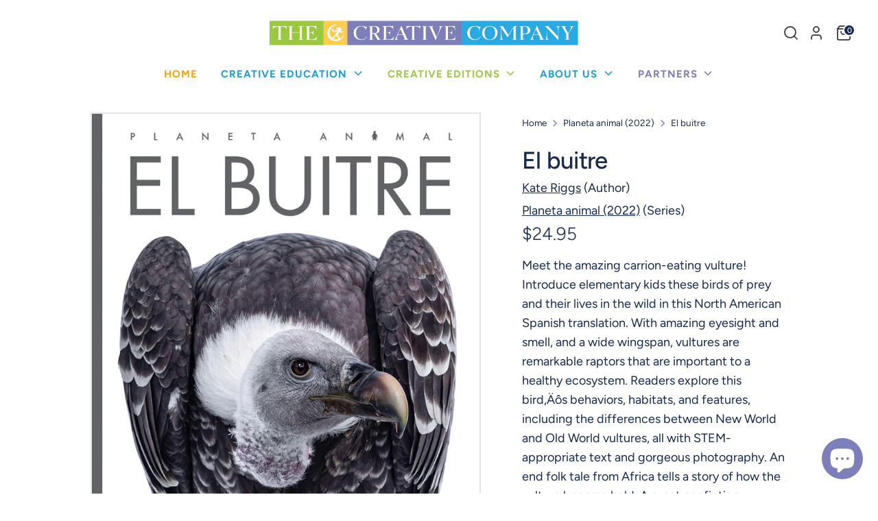

--- FILE ---
content_type: text/html; charset=utf-8
request_url: https://thecreativecompany.us/collections/series-planeta-animal-2022/products/el-buitre-9781640266841
body_size: 31351
content:
<!doctype html>
<html class="no-js supports-no-cookies" lang="en">
<head>
  <!-- Boost 6.2.0 -->
  <meta charset="utf-8" />
<meta name="viewport" content="width=device-width,initial-scale=1.0" />
<meta http-equiv="X-UA-Compatible" content="IE=edge">

<link rel="preconnect" href="https://cdn.shopify.com" crossorigin>
<link rel="preconnect" href="https://fonts.shopify.com" crossorigin>
<link rel="preconnect" href="https://monorail-edge.shopifysvc.com"><link rel="preload" as="font" href="//thecreativecompany.us/cdn/fonts/figtree/figtree_n4.3c0838aba1701047e60be6a99a1b0a40ce9b8419.woff2" type="font/woff2" crossorigin><link rel="preload" as="font" href="//thecreativecompany.us/cdn/fonts/figtree/figtree_n5.3b6b7df38aa5986536945796e1f947445832047c.woff2" type="font/woff2" crossorigin><link rel="preload" as="font" href="//thecreativecompany.us/cdn/fonts/figtree/figtree_n3.e4cc0323f8b9feb279bf6ced9d868d88ce80289f.woff2" type="font/woff2" crossorigin><link rel="preload" as="font" href="//thecreativecompany.us/cdn/fonts/nunito/nunito_n8.a4faa34563722dcb4bd960ae538c49eb540a565f.woff2" type="font/woff2" crossorigin><link rel="preload" href="//thecreativecompany.us/cdn/shop/t/13/assets/vendor.min.js?v=67207134794593361361728358019" as="script">
<link rel="preload" href="//thecreativecompany.us/cdn/shop/t/13/assets/theme.js?v=23304426496279518741728447541" as="script"><link rel="canonical" href="https://thecreativecompany.us/products/el-buitre-9781640266841" />
<link rel="icon" href="//thecreativecompany.us/cdn/shop/files/Editions_Logo.jpg?crop=center&height=48&v=1725557573&width=48" type="image/jpg"><meta name="description" content="Meet the amazing carrion-eating vulture! Introduce elementary kids these birds of prey and their lives in the wild in this North American Spanish translation. With amazing eyesight and smell, and a wide wingspan, vultures are remarkable raptors that are important to a healthy ecosystem. Readers explore this bird‚Äôs be">

  
  <title>
    El buitre
    
    
    
      &ndash; The Creative Company
    
  </title>

  <meta property="og:site_name" content="The Creative Company">
<meta property="og:url" content="https://thecreativecompany.us/products/el-buitre-9781640266841">
<meta property="og:title" content="El buitre">
<meta property="og:type" content="product">
<meta property="og:description" content="Meet the amazing carrion-eating vulture! Introduce elementary kids these birds of prey and their lives in the wild in this North American Spanish translation. With amazing eyesight and smell, and a wide wingspan, vultures are remarkable raptors that are important to a healthy ecosystem. Readers explore this bird‚Äôs be"><meta property="og:image" content="http://thecreativecompany.us/cdn/shop/products/9781640266841_1200x1200.jpg?v=1656615568">
  <meta property="og:image:secure_url" content="https://thecreativecompany.us/cdn/shop/products/9781640266841_1200x1200.jpg?v=1656615568">
  <meta property="og:image:width" content="2696">
  <meta property="og:image:height" content="3366"><meta property="og:price:amount" content="24.95">
  <meta property="og:price:currency" content="USD"><meta name="twitter:site" content="@creativecomn?lang=en"><meta name="twitter:card" content="summary_large_image">
<meta name="twitter:title" content="El buitre">
<meta name="twitter:description" content="Meet the amazing carrion-eating vulture! Introduce elementary kids these birds of prey and their lives in the wild in this North American Spanish translation. With amazing eyesight and smell, and a wide wingspan, vultures are remarkable raptors that are important to a healthy ecosystem. Readers explore this bird‚Äôs be">

<style>
    @font-face {
  font-family: Nunito;
  font-weight: 800;
  font-style: normal;
  font-display: fallback;
  src: url("//thecreativecompany.us/cdn/fonts/nunito/nunito_n8.a4faa34563722dcb4bd960ae538c49eb540a565f.woff2") format("woff2"),
       url("//thecreativecompany.us/cdn/fonts/nunito/nunito_n8.7b9b4d7a0ef879eb46735a0aecb391013c7f7aeb.woff") format("woff");
}

    @font-face {
  font-family: Figtree;
  font-weight: 300;
  font-style: normal;
  font-display: fallback;
  src: url("//thecreativecompany.us/cdn/fonts/figtree/figtree_n3.e4cc0323f8b9feb279bf6ced9d868d88ce80289f.woff2") format("woff2"),
       url("//thecreativecompany.us/cdn/fonts/figtree/figtree_n3.db79ac3fb83d054d99bd79fccf8e8782b5cf449e.woff") format("woff");
}

    @font-face {
  font-family: Figtree;
  font-weight: 400;
  font-style: normal;
  font-display: fallback;
  src: url("//thecreativecompany.us/cdn/fonts/figtree/figtree_n4.3c0838aba1701047e60be6a99a1b0a40ce9b8419.woff2") format("woff2"),
       url("//thecreativecompany.us/cdn/fonts/figtree/figtree_n4.c0575d1db21fc3821f17fd6617d3dee552312137.woff") format("woff");
}

    @font-face {
  font-family: Figtree;
  font-weight: 700;
  font-style: normal;
  font-display: fallback;
  src: url("//thecreativecompany.us/cdn/fonts/figtree/figtree_n7.2fd9bfe01586148e644724096c9d75e8c7a90e55.woff2") format("woff2"),
       url("//thecreativecompany.us/cdn/fonts/figtree/figtree_n7.ea05de92d862f9594794ab281c4c3a67501ef5fc.woff") format("woff");
}

    @font-face {
  font-family: Figtree;
  font-weight: 400;
  font-style: italic;
  font-display: fallback;
  src: url("//thecreativecompany.us/cdn/fonts/figtree/figtree_i4.89f7a4275c064845c304a4cf8a4a586060656db2.woff2") format("woff2"),
       url("//thecreativecompany.us/cdn/fonts/figtree/figtree_i4.6f955aaaafc55a22ffc1f32ecf3756859a5ad3e2.woff") format("woff");
}

    @font-face {
  font-family: Figtree;
  font-weight: 700;
  font-style: italic;
  font-display: fallback;
  src: url("//thecreativecompany.us/cdn/fonts/figtree/figtree_i7.06add7096a6f2ab742e09ec7e498115904eda1fe.woff2") format("woff2"),
       url("//thecreativecompany.us/cdn/fonts/figtree/figtree_i7.ee584b5fcaccdbb5518c0228158941f8df81b101.woff") format("woff");
}

    @font-face {
  font-family: Figtree;
  font-weight: 500;
  font-style: normal;
  font-display: fallback;
  src: url("//thecreativecompany.us/cdn/fonts/figtree/figtree_n5.3b6b7df38aa5986536945796e1f947445832047c.woff2") format("woff2"),
       url("//thecreativecompany.us/cdn/fonts/figtree/figtree_n5.f26bf6dcae278b0ed902605f6605fa3338e81dab.woff") format("woff");
}

  </style>

  <link rel="preconnect" href="https://fonts.googleapis.com">
  <link rel="preconnect" href="https://fonts.gstatic.com" crossorigin>
  <link href="https://fonts.googleapis.com/css2?family=Lato:wght@400;700&display=swap" rel="stylesheet">
  
  <link rel="stylesheet" href="https://use.typekit.net/wks4yla.css">
  <link rel="stylesheet" href="https://use.typekit.net/wzp3vec.css">

  <link href="//thecreativecompany.us/cdn/shop/t/13/assets/styles.css?v=82093933295548508961759343399" rel="stylesheet" type="text/css" media="all" />
  <link href="//thecreativecompany.us/cdn/shop/t/13/assets/custom.css?v=31768475977959469431767958794" rel="stylesheet" type="text/css" media="all" />
<script>
    document.documentElement.className = document.documentElement.className.replace('no-js', 'js');
    window.theme = window.theme || {};
    window.slate = window.slate || {};
    theme.moneyFormatWithCodeForProductsPreference = "${{amount}}";
    theme.moneyFormatWithCodeForCartPreference = "${{amount}}";
    theme.moneyFormat = "${{amount}}";
    theme.strings = {
      addToCart: "Add to Cart",
      unavailable: "Unavailable",
      addressError: "Error looking up that address",
      addressNoResults: "No results for that address",
      addressQueryLimit: "You have exceeded the Google API usage limit. Consider upgrading to a \u003ca href=\"https:\/\/developers.google.com\/maps\/premium\/usage-limits\"\u003ePremium Plan\u003c\/a\u003e.",
      authError: "There was a problem authenticating your Google Maps API Key.",
      addingToCart: "Adding",
      addedToCart: "Added",
      productPreorder: "Pre-order",
      addedToCartPopupTitle: "Added:",
      addedToCartPopupItems: "Items",
      addedToCartPopupSubtotal: "Subtotal",
      addedToCartPopupGoToCart: "Checkout",
      cartTermsNotChecked: "You must agree to the terms and conditions before continuing.",
      searchLoading: "Loading",
      searchMoreResults: "See all results",
      searchNoResults: "No results",
      priceFrom: "From",
      quantityTooHigh: "You can only have [[ quantity ]] in your cart",
      onSale: "On Sale",
      soldOut: "Sold Out",
      in_stock: "In stock",
      low_stock: "Low stock",
      only_x_left: "[[ quantity ]] in stock",
      single_unit_available: "1 available",
      x_units_available: "[[ quantity ]] in stock, ready to ship",
      unitPriceSeparator: " \/ ",
      close: "Close",
      cart_shipping_calculator_hide_calculator: "Hide shipping calculator",
      cart_shipping_calculator_title: "Get shipping estimates",
      cart_general_hide_note: "Hide instructions for seller",
      cart_general_show_note: "Add instructions for seller",
      previous: "Previous",
      next: "Next"
    };
    theme.routes = {
      account_login_url: 'https://thecreativecompany.us/customer_authentication/redirect?locale=en&region_country=US',
      account_register_url: 'https://account.thecreativecompany.us?locale=en',
      account_addresses_url: '/account/addresses',
      search_url: '/search',
      cart_url: '/cart',
      cart_add_url: '/cart/add',
      cart_change_url: '/cart/change',
      product_recommendations_url: '/recommendations/products'
    };
    theme.settings = {
      dynamicQtyOpts: false,
      saleLabelEnabled: false,
      soldLabelEnabled: false,
      onAddToCart: "ajax"
    };
  </script><script>window.performance && window.performance.mark && window.performance.mark('shopify.content_for_header.start');</script><meta name="facebook-domain-verification" content="rlu0bewuc9hwpabznqpksmh8q9n5x4">
<meta id="shopify-digital-wallet" name="shopify-digital-wallet" content="/27034320977/digital_wallets/dialog">
<meta name="shopify-checkout-api-token" content="ae48c8f2c2af825fe2fbc54374601adf">
<link rel="alternate" hreflang="x-default" href="https://thecreativecompany.us/products/el-buitre-9781640266841">
<link rel="alternate" hreflang="en" href="https://thecreativecompany.us/products/el-buitre-9781640266841">
<link rel="alternate" hreflang="es" href="https://thecreativecompany.us/es/products/el-buitre-9781640266841">
<link rel="alternate" hreflang="fr" href="https://thecreativecompany.us/fr/products/el-buitre-9781640266841">
<link rel="alternate" hreflang="de" href="https://thecreativecompany.us/de/products/el-buitre-9781640266841">
<link rel="alternate" type="application/json+oembed" href="https://thecreativecompany.us/products/el-buitre-9781640266841.oembed">
<script async="async" src="/checkouts/internal/preloads.js?locale=en-US"></script>
<link rel="preconnect" href="https://shop.app" crossorigin="anonymous">
<script async="async" src="https://shop.app/checkouts/internal/preloads.js?locale=en-US&shop_id=27034320977" crossorigin="anonymous"></script>
<script id="apple-pay-shop-capabilities" type="application/json">{"shopId":27034320977,"countryCode":"US","currencyCode":"USD","merchantCapabilities":["supports3DS"],"merchantId":"gid:\/\/shopify\/Shop\/27034320977","merchantName":"The Creative Company","requiredBillingContactFields":["postalAddress","email"],"requiredShippingContactFields":["postalAddress","email"],"shippingType":"shipping","supportedNetworks":["visa","masterCard","amex","discover","elo","jcb"],"total":{"type":"pending","label":"The Creative Company","amount":"1.00"},"shopifyPaymentsEnabled":true,"supportsSubscriptions":true}</script>
<script id="shopify-features" type="application/json">{"accessToken":"ae48c8f2c2af825fe2fbc54374601adf","betas":["rich-media-storefront-analytics"],"domain":"thecreativecompany.us","predictiveSearch":true,"shopId":27034320977,"locale":"en"}</script>
<script>var Shopify = Shopify || {};
Shopify.shop = "the-creative-company-shop.myshopify.com";
Shopify.locale = "en";
Shopify.currency = {"active":"USD","rate":"1.0"};
Shopify.country = "US";
Shopify.theme = {"name":"Acorn Dev [Duplicating Cart Icon Issue Fixed]","id":172471681327,"schema_name":"Boost","schema_version":"6.2.0","theme_store_id":863,"role":"main"};
Shopify.theme.handle = "null";
Shopify.theme.style = {"id":null,"handle":null};
Shopify.cdnHost = "thecreativecompany.us/cdn";
Shopify.routes = Shopify.routes || {};
Shopify.routes.root = "/";</script>
<script type="module">!function(o){(o.Shopify=o.Shopify||{}).modules=!0}(window);</script>
<script>!function(o){function n(){var o=[];function n(){o.push(Array.prototype.slice.apply(arguments))}return n.q=o,n}var t=o.Shopify=o.Shopify||{};t.loadFeatures=n(),t.autoloadFeatures=n()}(window);</script>
<script>
  window.ShopifyPay = window.ShopifyPay || {};
  window.ShopifyPay.apiHost = "shop.app\/pay";
  window.ShopifyPay.redirectState = null;
</script>
<script id="shop-js-analytics" type="application/json">{"pageType":"product"}</script>
<script defer="defer" async type="module" src="//thecreativecompany.us/cdn/shopifycloud/shop-js/modules/v2/client.init-shop-cart-sync_C5BV16lS.en.esm.js"></script>
<script defer="defer" async type="module" src="//thecreativecompany.us/cdn/shopifycloud/shop-js/modules/v2/chunk.common_CygWptCX.esm.js"></script>
<script type="module">
  await import("//thecreativecompany.us/cdn/shopifycloud/shop-js/modules/v2/client.init-shop-cart-sync_C5BV16lS.en.esm.js");
await import("//thecreativecompany.us/cdn/shopifycloud/shop-js/modules/v2/chunk.common_CygWptCX.esm.js");

  window.Shopify.SignInWithShop?.initShopCartSync?.({"fedCMEnabled":true,"windoidEnabled":true});

</script>
<script defer="defer" async type="module" src="//thecreativecompany.us/cdn/shopifycloud/shop-js/modules/v2/client.payment-terms_CZxnsJam.en.esm.js"></script>
<script defer="defer" async type="module" src="//thecreativecompany.us/cdn/shopifycloud/shop-js/modules/v2/chunk.common_CygWptCX.esm.js"></script>
<script defer="defer" async type="module" src="//thecreativecompany.us/cdn/shopifycloud/shop-js/modules/v2/chunk.modal_D71HUcav.esm.js"></script>
<script type="module">
  await import("//thecreativecompany.us/cdn/shopifycloud/shop-js/modules/v2/client.payment-terms_CZxnsJam.en.esm.js");
await import("//thecreativecompany.us/cdn/shopifycloud/shop-js/modules/v2/chunk.common_CygWptCX.esm.js");
await import("//thecreativecompany.us/cdn/shopifycloud/shop-js/modules/v2/chunk.modal_D71HUcav.esm.js");

  
</script>
<script>
  window.Shopify = window.Shopify || {};
  if (!window.Shopify.featureAssets) window.Shopify.featureAssets = {};
  window.Shopify.featureAssets['shop-js'] = {"shop-cart-sync":["modules/v2/client.shop-cart-sync_ZFArdW7E.en.esm.js","modules/v2/chunk.common_CygWptCX.esm.js"],"init-fed-cm":["modules/v2/client.init-fed-cm_CmiC4vf6.en.esm.js","modules/v2/chunk.common_CygWptCX.esm.js"],"shop-button":["modules/v2/client.shop-button_tlx5R9nI.en.esm.js","modules/v2/chunk.common_CygWptCX.esm.js"],"shop-cash-offers":["modules/v2/client.shop-cash-offers_DOA2yAJr.en.esm.js","modules/v2/chunk.common_CygWptCX.esm.js","modules/v2/chunk.modal_D71HUcav.esm.js"],"init-windoid":["modules/v2/client.init-windoid_sURxWdc1.en.esm.js","modules/v2/chunk.common_CygWptCX.esm.js"],"shop-toast-manager":["modules/v2/client.shop-toast-manager_ClPi3nE9.en.esm.js","modules/v2/chunk.common_CygWptCX.esm.js"],"init-shop-email-lookup-coordinator":["modules/v2/client.init-shop-email-lookup-coordinator_B8hsDcYM.en.esm.js","modules/v2/chunk.common_CygWptCX.esm.js"],"init-shop-cart-sync":["modules/v2/client.init-shop-cart-sync_C5BV16lS.en.esm.js","modules/v2/chunk.common_CygWptCX.esm.js"],"avatar":["modules/v2/client.avatar_BTnouDA3.en.esm.js"],"pay-button":["modules/v2/client.pay-button_FdsNuTd3.en.esm.js","modules/v2/chunk.common_CygWptCX.esm.js"],"init-customer-accounts":["modules/v2/client.init-customer-accounts_DxDtT_ad.en.esm.js","modules/v2/client.shop-login-button_C5VAVYt1.en.esm.js","modules/v2/chunk.common_CygWptCX.esm.js","modules/v2/chunk.modal_D71HUcav.esm.js"],"init-shop-for-new-customer-accounts":["modules/v2/client.init-shop-for-new-customer-accounts_ChsxoAhi.en.esm.js","modules/v2/client.shop-login-button_C5VAVYt1.en.esm.js","modules/v2/chunk.common_CygWptCX.esm.js","modules/v2/chunk.modal_D71HUcav.esm.js"],"shop-login-button":["modules/v2/client.shop-login-button_C5VAVYt1.en.esm.js","modules/v2/chunk.common_CygWptCX.esm.js","modules/v2/chunk.modal_D71HUcav.esm.js"],"init-customer-accounts-sign-up":["modules/v2/client.init-customer-accounts-sign-up_CPSyQ0Tj.en.esm.js","modules/v2/client.shop-login-button_C5VAVYt1.en.esm.js","modules/v2/chunk.common_CygWptCX.esm.js","modules/v2/chunk.modal_D71HUcav.esm.js"],"shop-follow-button":["modules/v2/client.shop-follow-button_Cva4Ekp9.en.esm.js","modules/v2/chunk.common_CygWptCX.esm.js","modules/v2/chunk.modal_D71HUcav.esm.js"],"checkout-modal":["modules/v2/client.checkout-modal_BPM8l0SH.en.esm.js","modules/v2/chunk.common_CygWptCX.esm.js","modules/v2/chunk.modal_D71HUcav.esm.js"],"lead-capture":["modules/v2/client.lead-capture_Bi8yE_yS.en.esm.js","modules/v2/chunk.common_CygWptCX.esm.js","modules/v2/chunk.modal_D71HUcav.esm.js"],"shop-login":["modules/v2/client.shop-login_D6lNrXab.en.esm.js","modules/v2/chunk.common_CygWptCX.esm.js","modules/v2/chunk.modal_D71HUcav.esm.js"],"payment-terms":["modules/v2/client.payment-terms_CZxnsJam.en.esm.js","modules/v2/chunk.common_CygWptCX.esm.js","modules/v2/chunk.modal_D71HUcav.esm.js"]};
</script>
<script>(function() {
  var isLoaded = false;
  function asyncLoad() {
    if (isLoaded) return;
    isLoaded = true;
    var urls = ["https:\/\/static.rechargecdn.com\/assets\/js\/widget.min.js?shop=the-creative-company-shop.myshopify.com","\/\/cdn.shopify.com\/proxy\/96a90dd659a936d73099565b92432044894b8eead6e20c60091bf2c38a5a7138\/storage.googleapis.com\/timesact-resources\/scripts\/timesactV3.js?shop=the-creative-company-shop.myshopify.com\u0026sp-cache-control=cHVibGljLCBtYXgtYWdlPTkwMA","https:\/\/cart-saver.activatedapps.com\/scripts\/cartsaver.js?shop=the-creative-company-shop.myshopify.com","https:\/\/cdn-bundler.nice-team.net\/app\/js\/bundler.js?shop=the-creative-company-shop.myshopify.com","https:\/\/chimpstatic.com\/mcjs-connected\/js\/users\/0d8b509f60fe2e6fbc02827bb\/583ce25122b24788650ac7788.js?shop=the-creative-company-shop.myshopify.com","https:\/\/api-na1.hubapi.com\/scriptloader\/v1\/19861108.js?shop=the-creative-company-shop.myshopify.com","https:\/\/cdn.shoppinggives.com\/cc-utilities\/shopify.js?store-id=56350267-b991-4766-99df-4f01e16c77b4\u0026shop=the-creative-company-shop.myshopify.com"];
    for (var i = 0; i < urls.length; i++) {
      var s = document.createElement('script');
      s.type = 'text/javascript';
      s.async = true;
      s.src = urls[i];
      var x = document.getElementsByTagName('script')[0];
      x.parentNode.insertBefore(s, x);
    }
  };
  if(window.attachEvent) {
    window.attachEvent('onload', asyncLoad);
  } else {
    window.addEventListener('load', asyncLoad, false);
  }
})();</script>
<script id="__st">var __st={"a":27034320977,"offset":-21600,"reqid":"3f57d619-d807-4a9d-b0c4-93622bc53e19-1768676309","pageurl":"thecreativecompany.us\/collections\/series-planeta-animal-2022\/products\/el-buitre-9781640266841","u":"9ba7cd1e9bc8","p":"product","rtyp":"product","rid":6925696598097};</script>
<script>window.ShopifyPaypalV4VisibilityTracking = true;</script>
<script id="captcha-bootstrap">!function(){'use strict';const t='contact',e='account',n='new_comment',o=[[t,t],['blogs',n],['comments',n],[t,'customer']],c=[[e,'customer_login'],[e,'guest_login'],[e,'recover_customer_password'],[e,'create_customer']],r=t=>t.map((([t,e])=>`form[action*='/${t}']:not([data-nocaptcha='true']) input[name='form_type'][value='${e}']`)).join(','),a=t=>()=>t?[...document.querySelectorAll(t)].map((t=>t.form)):[];function s(){const t=[...o],e=r(t);return a(e)}const i='password',u='form_key',d=['recaptcha-v3-token','g-recaptcha-response','h-captcha-response',i],f=()=>{try{return window.sessionStorage}catch{return}},m='__shopify_v',_=t=>t.elements[u];function p(t,e,n=!1){try{const o=window.sessionStorage,c=JSON.parse(o.getItem(e)),{data:r}=function(t){const{data:e,action:n}=t;return t[m]||n?{data:e,action:n}:{data:t,action:n}}(c);for(const[e,n]of Object.entries(r))t.elements[e]&&(t.elements[e].value=n);n&&o.removeItem(e)}catch(o){console.error('form repopulation failed',{error:o})}}const l='form_type',E='cptcha';function T(t){t.dataset[E]=!0}const w=window,h=w.document,L='Shopify',v='ce_forms',y='captcha';let A=!1;((t,e)=>{const n=(g='f06e6c50-85a8-45c8-87d0-21a2b65856fe',I='https://cdn.shopify.com/shopifycloud/storefront-forms-hcaptcha/ce_storefront_forms_captcha_hcaptcha.v1.5.2.iife.js',D={infoText:'Protected by hCaptcha',privacyText:'Privacy',termsText:'Terms'},(t,e,n)=>{const o=w[L][v],c=o.bindForm;if(c)return c(t,g,e,D).then(n);var r;o.q.push([[t,g,e,D],n]),r=I,A||(h.body.append(Object.assign(h.createElement('script'),{id:'captcha-provider',async:!0,src:r})),A=!0)});var g,I,D;w[L]=w[L]||{},w[L][v]=w[L][v]||{},w[L][v].q=[],w[L][y]=w[L][y]||{},w[L][y].protect=function(t,e){n(t,void 0,e),T(t)},Object.freeze(w[L][y]),function(t,e,n,w,h,L){const[v,y,A,g]=function(t,e,n){const i=e?o:[],u=t?c:[],d=[...i,...u],f=r(d),m=r(i),_=r(d.filter((([t,e])=>n.includes(e))));return[a(f),a(m),a(_),s()]}(w,h,L),I=t=>{const e=t.target;return e instanceof HTMLFormElement?e:e&&e.form},D=t=>v().includes(t);t.addEventListener('submit',(t=>{const e=I(t);if(!e)return;const n=D(e)&&!e.dataset.hcaptchaBound&&!e.dataset.recaptchaBound,o=_(e),c=g().includes(e)&&(!o||!o.value);(n||c)&&t.preventDefault(),c&&!n&&(function(t){try{if(!f())return;!function(t){const e=f();if(!e)return;const n=_(t);if(!n)return;const o=n.value;o&&e.removeItem(o)}(t);const e=Array.from(Array(32),(()=>Math.random().toString(36)[2])).join('');!function(t,e){_(t)||t.append(Object.assign(document.createElement('input'),{type:'hidden',name:u})),t.elements[u].value=e}(t,e),function(t,e){const n=f();if(!n)return;const o=[...t.querySelectorAll(`input[type='${i}']`)].map((({name:t})=>t)),c=[...d,...o],r={};for(const[a,s]of new FormData(t).entries())c.includes(a)||(r[a]=s);n.setItem(e,JSON.stringify({[m]:1,action:t.action,data:r}))}(t,e)}catch(e){console.error('failed to persist form',e)}}(e),e.submit())}));const S=(t,e)=>{t&&!t.dataset[E]&&(n(t,e.some((e=>e===t))),T(t))};for(const o of['focusin','change'])t.addEventListener(o,(t=>{const e=I(t);D(e)&&S(e,y())}));const B=e.get('form_key'),M=e.get(l),P=B&&M;t.addEventListener('DOMContentLoaded',(()=>{const t=y();if(P)for(const e of t)e.elements[l].value===M&&p(e,B);[...new Set([...A(),...v().filter((t=>'true'===t.dataset.shopifyCaptcha))])].forEach((e=>S(e,t)))}))}(h,new URLSearchParams(w.location.search),n,t,e,['guest_login'])})(!0,!0)}();</script>
<script integrity="sha256-4kQ18oKyAcykRKYeNunJcIwy7WH5gtpwJnB7kiuLZ1E=" data-source-attribution="shopify.loadfeatures" defer="defer" src="//thecreativecompany.us/cdn/shopifycloud/storefront/assets/storefront/load_feature-a0a9edcb.js" crossorigin="anonymous"></script>
<script crossorigin="anonymous" defer="defer" src="//thecreativecompany.us/cdn/shopifycloud/storefront/assets/shopify_pay/storefront-65b4c6d7.js?v=20250812"></script>
<script data-source-attribution="shopify.dynamic_checkout.dynamic.init">var Shopify=Shopify||{};Shopify.PaymentButton=Shopify.PaymentButton||{isStorefrontPortableWallets:!0,init:function(){window.Shopify.PaymentButton.init=function(){};var t=document.createElement("script");t.src="https://thecreativecompany.us/cdn/shopifycloud/portable-wallets/latest/portable-wallets.en.js",t.type="module",document.head.appendChild(t)}};
</script>
<script data-source-attribution="shopify.dynamic_checkout.buyer_consent">
  function portableWalletsHideBuyerConsent(e){var t=document.getElementById("shopify-buyer-consent"),n=document.getElementById("shopify-subscription-policy-button");t&&n&&(t.classList.add("hidden"),t.setAttribute("aria-hidden","true"),n.removeEventListener("click",e))}function portableWalletsShowBuyerConsent(e){var t=document.getElementById("shopify-buyer-consent"),n=document.getElementById("shopify-subscription-policy-button");t&&n&&(t.classList.remove("hidden"),t.removeAttribute("aria-hidden"),n.addEventListener("click",e))}window.Shopify?.PaymentButton&&(window.Shopify.PaymentButton.hideBuyerConsent=portableWalletsHideBuyerConsent,window.Shopify.PaymentButton.showBuyerConsent=portableWalletsShowBuyerConsent);
</script>
<script data-source-attribution="shopify.dynamic_checkout.cart.bootstrap">document.addEventListener("DOMContentLoaded",(function(){function t(){return document.querySelector("shopify-accelerated-checkout-cart, shopify-accelerated-checkout")}if(t())Shopify.PaymentButton.init();else{new MutationObserver((function(e,n){t()&&(Shopify.PaymentButton.init(),n.disconnect())})).observe(document.body,{childList:!0,subtree:!0})}}));
</script>
<link id="shopify-accelerated-checkout-styles" rel="stylesheet" media="screen" href="https://thecreativecompany.us/cdn/shopifycloud/portable-wallets/latest/accelerated-checkout-backwards-compat.css" crossorigin="anonymous">
<style id="shopify-accelerated-checkout-cart">
        #shopify-buyer-consent {
  margin-top: 1em;
  display: inline-block;
  width: 100%;
}

#shopify-buyer-consent.hidden {
  display: none;
}

#shopify-subscription-policy-button {
  background: none;
  border: none;
  padding: 0;
  text-decoration: underline;
  font-size: inherit;
  cursor: pointer;
}

#shopify-subscription-policy-button::before {
  box-shadow: none;
}

      </style>
<script id="sections-script" data-sections="product-recommendations" defer="defer" src="//thecreativecompany.us/cdn/shop/t/13/compiled_assets/scripts.js?5453"></script>
<script>window.performance && window.performance.mark && window.performance.mark('shopify.content_for_header.end');</script>
<!-- BEGIN app block: shopify://apps/powerful-form-builder/blocks/app-embed/e4bcb1eb-35b2-42e6-bc37-bfe0e1542c9d --><script type="text/javascript" hs-ignore data-cookieconsent="ignore">
  var Globo = Globo || {};
  var globoFormbuilderRecaptchaInit = function(){};
  var globoFormbuilderHcaptchaInit = function(){};
  window.Globo.FormBuilder = window.Globo.FormBuilder || {};
  window.Globo.FormBuilder.shop = {"configuration":{"money_format":"${{amount}}"},"pricing":{"features":{"bulkOrderForm":true,"cartForm":true,"fileUpload":30,"removeCopyright":true,"restrictedEmailDomains":false,"metrics":true}},"settings":{"copyright":"Powered by <a href=\"https://globosoftware.net\" target=\"_blank\">Globo</a> <a href=\"https://apps.shopify.com/form-builder-contact-form\" target=\"_blank\">Form</a>","hideWaterMark":false,"reCaptcha":{"recaptchaType":"v2","siteKey":false,"languageCode":"en"},"hCaptcha":{"siteKey":false},"scrollTop":false,"customCssCode":"","customCssEnabled":false,"additionalColumns":[]},"encryption_form_id":1,"url":"https://app.powerfulform.com/","CDN_URL":"https://dxo9oalx9qc1s.cloudfront.net","app_id":"1783207"};

  if(window.Globo.FormBuilder.shop.settings.customCssEnabled && window.Globo.FormBuilder.shop.settings.customCssCode){
    const customStyle = document.createElement('style');
    customStyle.type = 'text/css';
    customStyle.innerHTML = window.Globo.FormBuilder.shop.settings.customCssCode;
    document.head.appendChild(customStyle);
  }

  window.Globo.FormBuilder.forms = [];
    
      
      
      
      window.Globo.FormBuilder.forms[38424] = {"38424":{"elements":[{"id":"group","type":"group","label":"Account details","description":null,"elements":[{"id":"text","type":"text","label":"First Name","placeholder":"First Name","description":"","required":true,"hideLabel":true,"columnWidth":50},{"id":"text-2","type":"text","label":"Last Name","placeholder":"Last Name","description":"","required":true,"hideLabel":true,"columnWidth":50,"conditionalField":false},{"id":"name-1","type":"name","label":{"en":"Company Name"},"placeholder":{"en":"Company Name"},"description":"","limitCharacters":false,"characters":100,"hideLabel":true,"keepPositionLabel":false,"columnWidth":100,"displayDisjunctive":false,"required":true,"conditionalField":false},{"id":"text-1","type":"text","label":{"en":"Company Address"},"placeholder":{"en":"Company Full Address"},"description":"","limitCharacters":false,"characters":100,"hideLabel":true,"keepPositionLabel":false,"columnWidth":100,"displayType":"show","displayDisjunctive":false,"conditionalField":false,"required":true},{"id":"url-1","type":"url","label":{"en":"Website","de":"Url","es":"Url","fr":"Url"},"placeholder":{"en":"Website","de":"","es":"","fr":""},"description":"","limitCharacters":false,"characters":100,"hideLabel":true,"keepPositionLabel":false,"columnWidth":100,"displayType":"show","displayDisjunctive":false,"conditionalField":false},{"id":"email","type":"email","label":"Email","placeholder":"Email","description":"","required":true,"hideLabel":true,"columnWidth":50,"conditionalField":false},{"id":"phone-1","type":"phone","label":"Phone","placeholder":{"en":"Phone","vi":""},"description":"","validatePhone":false,"onlyShowFlag":false,"defaultCountryCode":"us","limitCharacters":false,"characters":100,"hideLabel":true,"keepPositionLabel":false,"columnWidth":50,"displayType":"show","displayDisjunctive":false,"conditionalField":false,"required":true},{"id":"checkbox-1","type":"checkbox","label":{"en":"Select your business (Select all that apply)","de":"Checkbox","es":"Checkbox","fr":"Checkbox"},"options":[{"label":{"en":"Gift Store","de":"Option 1","es":"Option 1","fr":"Option 1"},"value":"Gift Store"},{"label":{"en":"Children's Store","de":"Option 7","es":"Option 7","fr":"Option 7"},"value":"Children's Store"},{"label":{"en":"Museum","de":"Option 14","es":"Option 14","fr":"Option 14"},"value":"Museum"},{"label":{"en":"Online-Only Retailer","de":"Option 15","es":"Option 15","fr":"Option 15"},"value":"Online-Only Retailer"},{"label":{"en":"Book Store","de":"Option 6","es":"Option 6","fr":"Option 6"},"value":"Book Store"},{"label":{"en":"Educational Wholesaler","de":"Option 2","es":"Option 2","fr":"Option 2"},"value":"Educational Wholesaler"},{"label":{"en":"Non-Profit","de":"Option 3","es":"Option 3","fr":"Option 3"},"value":"Non-Profit"}],"defaultOptions":"","otherOptionLabel":"Other","otherOptionPlaceholder":"Enter other option","hideLabel":false,"keepPositionLabel":false,"inlineOption":100,"columnWidth":100,"displayType":"show","displayDisjunctive":false,"conditionalField":false,"required":true},{"id":"textarea-1","type":"textarea","label":{"en":"How did you find us?","de":"Textarea","es":"Textarea","fr":"Textarea"},"placeholder":{"en":"How did you find us?","de":"","es":"","fr":""},"description":"","limitCharacters":false,"characters":100,"hideLabel":true,"keepPositionLabel":false,"columnWidth":100,"displayType":"show","displayDisjunctive":false,"conditionalField":false},{"id":"radio-1","type":"radio","label":{"en":"Do you have an account with the The Creative Company?","de":"Radio","es":"Radio","fr":"Radio"},"options":[{"label":{"en":"Yes","de":"Option 1","es":"Option 1","fr":"Option 1"},"value":"Yes"},{"label":{"en":"No","de":"Option 2","es":"Option 2","fr":"Option 2"},"value":"No"}],"description":"","otherOptionLabel":"Other","otherOptionPlaceholder":"Enter other option","hideLabel":false,"keepPositionLabel":false,"inlineOption":100,"columnWidth":100,"displayType":"show","displayDisjunctive":false,"conditionalField":false},{"id":"text-3","type":"text","label":{"en":"If yes, what is your account number?","de":"Text","es":"Text","fr":"Text"},"placeholder":{"en":"If yes, what is your account number?","de":"","es":"","fr":""},"description":"","limitCharacters":false,"characters":100,"hideLabel":true,"keepPositionLabel":false,"columnWidth":100,"displayType":"show","displayDisjunctive":false,"conditionalField":false},{"id":"radio-2","type":"radio","label":{"en":"I have at least one physical store location","de":"Radio","es":"Radio","fr":"Radio"},"options":[{"label":{"en":"Yes","de":"Option 1","es":"Option 1","fr":"Option 1"},"value":"Yes"},{"label":{"en":"No","de":"Option 2","es":"Option 2","fr":"Option 2"},"value":"No"}],"description":"","otherOptionLabel":"Other","otherOptionPlaceholder":"Enter other option","hideLabel":false,"keepPositionLabel":false,"inlineOption":100,"columnWidth":100,"displayType":"show","displayDisjunctive":false,"conditionalField":false},{"id":"acceptTerms-1","type":"acceptTerms","label":{"en":"Please note that we do not allow resale of our products on third party sites (ex: Amazon Marketplace, eBay, etc.) By checking, I certify that I will comply with this third party retailer policy.","de":"I agree \u003ca href='\/' target='_blank'\u003eTerms and Conditions\u003c\/a\u003e","es":"I agree \u003ca href='\/' target='_blank'\u003eTerms and Conditions\u003c\/a\u003e","fr":"I agree \u003ca href='\/' target='_blank'\u003eTerms and Conditions\u003c\/a\u003e"},"rawOption":"Yes","defaultSelected":false,"description":{"en":"","de":"","es":"","fr":""},"columnWidth":100,"displayType":"show","displayDisjunctive":false,"conditionalField":false,"required":false}]}],"errorMessage":{"required":"Please fill in field","minSelections":"Please choose at least {{ min_selections }} options","maxSelections":"Please choose at maximum of {{ max_selections }} options","exactlySelections":"Please choose exactly {{ exact_selections }} options","invalid":"Invalid","invalidName":"Invalid name","invalidEmail":"Invalid email","invalidURL":"Invalid url","invalidPhone":"Invalid phone","invalidNumber":"Invalid number","invalidPassword":"Invalid password","confirmPasswordNotMatch":"Confirmed password doesn't match","customerAlreadyExists":"Customer already exists","fileSizeLimit":"File size limit","fileNotAllowed":"File not allowed","requiredCaptcha":"Required captcha","requiredProducts":"Please select product","limitQuantity":"The number of products left in stock has been exceeded","shopifyInvalidPhone":"phone - Enter a valid phone number to use this delivery method","shopifyPhoneHasAlready":"phone - Phone has already been taken","shopifyInvalidProvice":"addresses.province - is not valid","otherError":"Something went wrong, please try again"},"appearance":{"layout":"default","width":600,"style":"flat","mainColor":"rgba(22,41,80,1)","headingColor":"rgba(22,41,80,1)","labelColor":"rgba(22,41,80,1)","descriptionColor":"rgba(22,41,80,1)","optionColor":"rgba(22,41,80,1)","paragraphBackground":"#fff","paragraphColor":"rgba(22,41,80,1)","background":"none","backgroundColor":"#FFF","backgroundImage":"","backgroundImageAlignment":"middle","floatingIcon":"\u003csvg aria-hidden=\"true\" focusable=\"false\" data-prefix=\"far\" data-icon=\"envelope\" class=\"svg-inline--fa fa-envelope fa-w-16\" role=\"img\" xmlns=\"http:\/\/www.w3.org\/2000\/svg\" viewBox=\"0 0 512 512\"\u003e\u003cpath fill=\"currentColor\" d=\"M464 64H48C21.49 64 0 85.49 0 112v288c0 26.51 21.49 48 48 48h416c26.51 0 48-21.49 48-48V112c0-26.51-21.49-48-48-48zm0 48v40.805c-22.422 18.259-58.168 46.651-134.587 106.49-16.841 13.247-50.201 45.072-73.413 44.701-23.208.375-56.579-31.459-73.413-44.701C106.18 199.465 70.425 171.067 48 152.805V112h416zM48 400V214.398c22.914 18.251 55.409 43.862 104.938 82.646 21.857 17.205 60.134 55.186 103.062 54.955 42.717.231 80.509-37.199 103.053-54.947 49.528-38.783 82.032-64.401 104.947-82.653V400H48z\"\u003e\u003c\/path\u003e\u003c\/svg\u003e","floatingText":"","displayOnAllPage":false,"position":"bottom right","formType":"normalForm","colorScheme":{"solidButton":{"red":22,"green":41,"blue":80,"alpha":1},"solidButtonLabel":{"red":255,"green":255,"blue":255},"text":{"red":22,"green":41,"blue":80,"alpha":1},"outlineButton":{"red":22,"green":41,"blue":80,"alpha":1},"background":null}},"afterSubmit":{"action":"clearForm","title":"Thanks for getting in touch!","message":"\u003cp\u003eWe appreciate you contacting us. One of our colleagues will get back in touch with you soon!\u003c\/p\u003e\u003cp\u003e\u003cbr\u003e\u003c\/p\u003e\u003cp\u003eHave a great day!\u003c\/p\u003e","redirectUrl":null},"footer":{"description":"","previousText":"Previous","nextText":"Next","submitText":"Submit","submitFullWidth":true,"submitAlignment":"center"},"header":{"active":false,"title":{"en":"Wholesale Account Sign Up"},"description":{"en":"\u003cp\u003eOpen an account using the form below and we will follow up with you shortly.\u003c\/p\u003e"},"headerAlignment":"center"},"isStepByStepForm":true,"publish":{"requiredLogin":false,"requiredLoginMessage":"Please \u003ca href='\/account\/login' title='login'\u003elogin\u003c\/a\u003e to continue"},"reCaptcha":{"enable":false},"html":"\n\u003cdiv class=\"globo-form default-form globo-form-id-38424 \" data-locale=\"en\" \u003e\n\n\u003cstyle\u003e\n\n\n    :root .globo-form-app[data-id=\"38424\"]{\n        \n        --gfb-color-solidButton: 22,41,80;\n        --gfb-color-solidButtonColor: rgb(var(--gfb-color-solidButton));\n        --gfb-color-solidButtonLabel: 255,255,255;\n        --gfb-color-solidButtonLabelColor: rgb(var(--gfb-color-solidButtonLabel));\n        --gfb-color-text: 22,41,80;\n        --gfb-color-textColor: rgb(var(--gfb-color-text));\n        --gfb-color-outlineButton: 22,41,80;\n        --gfb-color-outlineButtonColor: rgb(var(--gfb-color-outlineButton));\n        --gfb-color-background: ,,;\n        --gfb-color-backgroundColor: rgb(var(--gfb-color-background));\n        \n        --gfb-main-color: rgba(22,41,80,1);\n        --gfb-primary-color: var(--gfb-color-solidButtonColor, var(--gfb-main-color));\n        --gfb-primary-text-color: var(--gfb-color-solidButtonLabelColor, #FFF);\n        --gfb-form-width: 600px;\n        --gfb-font-family: inherit;\n        --gfb-font-style: inherit;\n        --gfb--image: 40%;\n        --gfb-image-ratio-draft: var(--gfb--image);\n        --gfb-image-ratio: var(--gfb-image-ratio-draft);\n        \n        --gfb-bg-temp-color: #FFF;\n        --gfb-bg-position: middle;\n        \n        --gfb-bg-color: var(--gfb-color-backgroundColor, var(--gfb-bg-temp-color));\n        \n    }\n    \n.globo-form-id-38424 .globo-form-app{\n    max-width: 600px;\n    width: -webkit-fill-available;\n    \n    background-color: unset;\n    \n    \n}\n\n.globo-form-id-38424 .globo-form-app .globo-heading{\n    color: var(--gfb-color-textColor, rgba(22,41,80,1))\n}\n\n\n.globo-form-id-38424 .globo-form-app .header {\n    text-align:center;\n}\n\n\n.globo-form-id-38424 .globo-form-app .globo-description,\n.globo-form-id-38424 .globo-form-app .header .globo-description{\n    --gfb-color-description: rgba(var(--gfb-color-text), 0.8);\n    color: var(--gfb-color-description, rgba(22,41,80,1));\n}\n.globo-form-id-38424 .globo-form-app .globo-label,\n.globo-form-id-38424 .globo-form-app .globo-form-control label.globo-label,\n.globo-form-id-38424 .globo-form-app .globo-form-control label.globo-label span.label-content{\n    color: var(--gfb-color-textColor, rgba(22,41,80,1));\n    text-align: left !important;\n}\n.globo-form-id-38424 .globo-form-app .globo-label.globo-position-label{\n    height: 20px !important;\n}\n.globo-form-id-38424 .globo-form-app .globo-form-control .help-text.globo-description,\n.globo-form-id-38424 .globo-form-app .globo-form-control span.globo-description{\n    --gfb-color-description: rgba(var(--gfb-color-text), 0.8);\n    color: var(--gfb-color-description, rgba(22,41,80,1));\n}\n.globo-form-id-38424 .globo-form-app .globo-form-control .checkbox-wrapper .globo-option,\n.globo-form-id-38424 .globo-form-app .globo-form-control .radio-wrapper .globo-option\n{\n    color: var(--gfb-color-textColor, rgba(22,41,80,1));\n}\n.globo-form-id-38424 .globo-form-app .footer,\n.globo-form-id-38424 .globo-form-app .gfb__footer{\n    text-align:center;\n}\n.globo-form-id-38424 .globo-form-app .footer button,\n.globo-form-id-38424 .globo-form-app .gfb__footer button{\n    border:1px solid var(--gfb-primary-color);\n    \n        width:100%;\n    \n}\n.globo-form-id-38424 .globo-form-app .footer button.submit,\n.globo-form-id-38424 .globo-form-app .gfb__footer button.submit\n.globo-form-id-38424 .globo-form-app .footer button.checkout,\n.globo-form-id-38424 .globo-form-app .gfb__footer button.checkout,\n.globo-form-id-38424 .globo-form-app .footer button.action.loading .spinner,\n.globo-form-id-38424 .globo-form-app .gfb__footer button.action.loading .spinner{\n    background-color: var(--gfb-primary-color);\n    color : #ffffff;\n}\n.globo-form-id-38424 .globo-form-app .globo-form-control .star-rating\u003efieldset:not(:checked)\u003elabel:before {\n    content: url('data:image\/svg+xml; utf8, \u003csvg aria-hidden=\"true\" focusable=\"false\" data-prefix=\"far\" data-icon=\"star\" class=\"svg-inline--fa fa-star fa-w-18\" role=\"img\" xmlns=\"http:\/\/www.w3.org\/2000\/svg\" viewBox=\"0 0 576 512\"\u003e\u003cpath fill=\"rgba(22,41,80,1)\" d=\"M528.1 171.5L382 150.2 316.7 17.8c-11.7-23.6-45.6-23.9-57.4 0L194 150.2 47.9 171.5c-26.2 3.8-36.7 36.1-17.7 54.6l105.7 103-25 145.5c-4.5 26.3 23.2 46 46.4 33.7L288 439.6l130.7 68.7c23.2 12.2 50.9-7.4 46.4-33.7l-25-145.5 105.7-103c19-18.5 8.5-50.8-17.7-54.6zM388.6 312.3l23.7 138.4L288 385.4l-124.3 65.3 23.7-138.4-100.6-98 139-20.2 62.2-126 62.2 126 139 20.2-100.6 98z\"\u003e\u003c\/path\u003e\u003c\/svg\u003e');\n}\n.globo-form-id-38424 .globo-form-app .globo-form-control .star-rating\u003efieldset\u003einput:checked ~ label:before {\n    content: url('data:image\/svg+xml; utf8, \u003csvg aria-hidden=\"true\" focusable=\"false\" data-prefix=\"fas\" data-icon=\"star\" class=\"svg-inline--fa fa-star fa-w-18\" role=\"img\" xmlns=\"http:\/\/www.w3.org\/2000\/svg\" viewBox=\"0 0 576 512\"\u003e\u003cpath fill=\"rgba(22,41,80,1)\" d=\"M259.3 17.8L194 150.2 47.9 171.5c-26.2 3.8-36.7 36.1-17.7 54.6l105.7 103-25 145.5c-4.5 26.3 23.2 46 46.4 33.7L288 439.6l130.7 68.7c23.2 12.2 50.9-7.4 46.4-33.7l-25-145.5 105.7-103c19-18.5 8.5-50.8-17.7-54.6L382 150.2 316.7 17.8c-11.7-23.6-45.6-23.9-57.4 0z\"\u003e\u003c\/path\u003e\u003c\/svg\u003e');\n}\n.globo-form-id-38424 .globo-form-app .globo-form-control .star-rating\u003efieldset:not(:checked)\u003elabel:hover:before,\n.globo-form-id-38424 .globo-form-app .globo-form-control .star-rating\u003efieldset:not(:checked)\u003elabel:hover ~ label:before{\n    content : url('data:image\/svg+xml; utf8, \u003csvg aria-hidden=\"true\" focusable=\"false\" data-prefix=\"fas\" data-icon=\"star\" class=\"svg-inline--fa fa-star fa-w-18\" role=\"img\" xmlns=\"http:\/\/www.w3.org\/2000\/svg\" viewBox=\"0 0 576 512\"\u003e\u003cpath fill=\"rgba(22,41,80,1)\" d=\"M259.3 17.8L194 150.2 47.9 171.5c-26.2 3.8-36.7 36.1-17.7 54.6l105.7 103-25 145.5c-4.5 26.3 23.2 46 46.4 33.7L288 439.6l130.7 68.7c23.2 12.2 50.9-7.4 46.4-33.7l-25-145.5 105.7-103c19-18.5 8.5-50.8-17.7-54.6L382 150.2 316.7 17.8c-11.7-23.6-45.6-23.9-57.4 0z\"\u003e\u003c\/path\u003e\u003c\/svg\u003e')\n}\n.globo-form-id-38424 .globo-form-app .globo-form-control .checkbox-wrapper .checkbox-input:checked ~ .checkbox-label:before {\n    border-color: var(--gfb-primary-color);\n    box-shadow: 0 4px 6px rgba(50,50,93,0.11), 0 1px 3px rgba(0,0,0,0.08);\n    background-color: var(--gfb-primary-color);\n}\n.globo-form-id-38424 .globo-form-app .step.-completed .step__number,\n.globo-form-id-38424 .globo-form-app .line.-progress,\n.globo-form-id-38424 .globo-form-app .line.-start{\n    background-color: var(--gfb-primary-color);\n}\n.globo-form-id-38424 .globo-form-app .checkmark__check,\n.globo-form-id-38424 .globo-form-app .checkmark__circle{\n    stroke: var(--gfb-primary-color);\n}\n.globo-form-id-38424 .floating-button{\n    background-color: var(--gfb-primary-color);\n}\n.globo-form-id-38424 .globo-form-app .globo-form-control .checkbox-wrapper .checkbox-input ~ .checkbox-label:before,\n.globo-form-app .globo-form-control .radio-wrapper .radio-input ~ .radio-label:after{\n    border-color : var(--gfb-primary-color);\n}\n.globo-form-id-38424 .flatpickr-day.selected, \n.globo-form-id-38424 .flatpickr-day.startRange, \n.globo-form-id-38424 .flatpickr-day.endRange, \n.globo-form-id-38424 .flatpickr-day.selected.inRange, \n.globo-form-id-38424 .flatpickr-day.startRange.inRange, \n.globo-form-id-38424 .flatpickr-day.endRange.inRange, \n.globo-form-id-38424 .flatpickr-day.selected:focus, \n.globo-form-id-38424 .flatpickr-day.startRange:focus, \n.globo-form-id-38424 .flatpickr-day.endRange:focus, \n.globo-form-id-38424 .flatpickr-day.selected:hover, \n.globo-form-id-38424 .flatpickr-day.startRange:hover, \n.globo-form-id-38424 .flatpickr-day.endRange:hover, \n.globo-form-id-38424 .flatpickr-day.selected.prevMonthDay, \n.globo-form-id-38424 .flatpickr-day.startRange.prevMonthDay, \n.globo-form-id-38424 .flatpickr-day.endRange.prevMonthDay, \n.globo-form-id-38424 .flatpickr-day.selected.nextMonthDay, \n.globo-form-id-38424 .flatpickr-day.startRange.nextMonthDay, \n.globo-form-id-38424 .flatpickr-day.endRange.nextMonthDay {\n    background: var(--gfb-primary-color);\n    border-color: var(--gfb-primary-color);\n}\n.globo-form-id-38424 .globo-paragraph {\n    background: #fff;\n    color: var(--gfb-color-textColor, rgba(22,41,80,1));\n    width: 100%!important;\n}\n\n\u003c\/style\u003e\n\n\n\n\n\u003cdiv class=\"globo-form-app default-layout gfb-style-flat  gfb-font-size-medium\" data-id=38424\u003e\n    \n    \u003cdiv class=\"header dismiss hidden\" onclick=\"Globo.FormBuilder.closeModalForm(this)\"\u003e\n        \u003csvg width=20 height=20 viewBox=\"0 0 20 20\" class=\"\" focusable=\"false\" aria-hidden=\"true\"\u003e\u003cpath d=\"M11.414 10l4.293-4.293a.999.999 0 1 0-1.414-1.414L10 8.586 5.707 4.293a.999.999 0 1 0-1.414 1.414L8.586 10l-4.293 4.293a.999.999 0 1 0 1.414 1.414L10 11.414l4.293 4.293a.997.997 0 0 0 1.414 0 .999.999 0 0 0 0-1.414L11.414 10z\" fill-rule=\"evenodd\"\u003e\u003c\/path\u003e\u003c\/svg\u003e\n    \u003c\/div\u003e\n    \u003cform class=\"g-container\" novalidate action=\"https:\/\/app.powerfulform.com\/api\/front\/form\/38424\/send\" method=\"POST\" enctype=\"multipart\/form-data\" data-id=38424\u003e\n        \n            \n        \n        \n            \u003cdiv class=\"globo-formbuilder-wizard\" data-id=38424\u003e\n                \u003cdiv class=\"wizard__content\"\u003e\n                    \u003cheader class=\"wizard__header\"\u003e\n                        \u003cdiv class=\"wizard__steps\"\u003e\n                        \u003cnav class=\"steps hidden\"\u003e\n                            \n                            \n                                \n                            \n                            \n                                \n                                \n                                \n                                \n                                \u003cdiv class=\"step last \" data-element-id=\"group\"  data-step=\"0\" \u003e\n                                    \u003cdiv class=\"step__content\"\u003e\n                                        \u003cp class=\"step__number\"\u003e\u003c\/p\u003e\n                                        \u003csvg class=\"checkmark\" xmlns=\"http:\/\/www.w3.org\/2000\/svg\" width=52 height=52 viewBox=\"0 0 52 52\"\u003e\n                                            \u003ccircle class=\"checkmark__circle\" cx=\"26\" cy=\"26\" r=\"25\" fill=\"none\"\/\u003e\n                                            \u003cpath class=\"checkmark__check\" fill=\"none\" d=\"M14.1 27.2l7.1 7.2 16.7-16.8\"\/\u003e\n                                        \u003c\/svg\u003e\n                                        \u003cdiv class=\"lines\"\u003e\n                                            \n                                                \u003cdiv class=\"line -start\"\u003e\u003c\/div\u003e\n                                            \n                                            \u003cdiv class=\"line -background\"\u003e\n                                            \u003c\/div\u003e\n                                            \u003cdiv class=\"line -progress\"\u003e\n                                            \u003c\/div\u003e\n                                        \u003c\/div\u003e  \n                                    \u003c\/div\u003e\n                                \u003c\/div\u003e\n                            \n                        \u003c\/nav\u003e\n                        \u003c\/div\u003e\n                    \u003c\/header\u003e\n                    \u003cdiv class=\"panels\"\u003e\n                        \n                        \n                        \n                        \n                        \u003cdiv class=\"panel \" data-element-id=\"group\" data-id=38424  data-step=\"0\" style=\"padding-top:0\"\u003e\n                            \n                                \n                                    \n\n\n\n\n\n\n\n\n\n\n\n\n\n\n\n    \n\n\n\n\n\n\n\u003cdiv class=\"globo-form-control layout-2-column \"  data-type='text'\u003e\n    \n\u003clabel for=\"38424-text\" class=\"flat-label globo-label gfb__label-v2 \"\u003e\n    \u003cspan class=\"label-content\" data-label=\"First Name\"\u003e\u003c\/span\u003e\n    \n        \u003cspan\u003e\u003c\/span\u003e\n    \n\u003c\/label\u003e\n\n    \u003cdiv class=\"globo-form-input\"\u003e\n        \n        \n        \u003cinput type=\"text\"  data-type=\"text\" class=\"flat-input\" id=\"38424-text\" name=\"text\" placeholder=\"First Name\" presence  \u003e\n    \u003c\/div\u003e\n    \n    \u003csmall class=\"messages\"\u003e\u003c\/small\u003e\n\u003c\/div\u003e\n\n\n\n                                \n                                    \n\n\n\n\n\n\n\n\n\n\n\n\n\n\n\n    \n\n\n\n\n\n\n\u003cdiv class=\"globo-form-control layout-2-column \"  data-type='text'\u003e\n    \n\u003clabel for=\"38424-text-2\" class=\"flat-label globo-label gfb__label-v2 \"\u003e\n    \u003cspan class=\"label-content\" data-label=\"Last Name\"\u003e\u003c\/span\u003e\n    \n        \u003cspan\u003e\u003c\/span\u003e\n    \n\u003c\/label\u003e\n\n    \u003cdiv class=\"globo-form-input\"\u003e\n        \n        \n        \u003cinput type=\"text\"  data-type=\"text\" class=\"flat-input\" id=\"38424-text-2\" name=\"text-2\" placeholder=\"Last Name\" presence  \u003e\n    \u003c\/div\u003e\n    \n    \u003csmall class=\"messages\"\u003e\u003c\/small\u003e\n\u003c\/div\u003e\n\n\n\n                                \n                                    \n\n\n\n\n\n\n\n\n\n\n\n\n\n\n\n    \n\n\n\n\n\n\n\u003cdiv class=\"globo-form-control layout-1-column \"  data-type='name'\u003e\n\n\u003clabel for=\"38424-name-1\" class=\"flat-label globo-label gfb__label-v2 \"\u003e\n    \u003cspan class=\"label-content\" data-label=\"Company Name\"\u003e\u003c\/span\u003e\n    \n        \u003cspan\u003e\u003c\/span\u003e\n    \n\u003c\/label\u003e\n\n    \u003cdiv class=\"globo-form-input\"\u003e\n        \n        \n        \u003cinput type=\"text\"  data-type=\"name\" class=\"flat-input\" id=\"38424-name-1\" name=\"name-1\" placeholder=\"Company Name\" presence  \u003e\n    \u003c\/div\u003e\n    \n    \u003csmall class=\"messages\"\u003e\u003c\/small\u003e\n\u003c\/div\u003e\n\n\n                                \n                                    \n\n\n\n\n\n\n\n\n\n\n\n\n\n\n\n    \n\n\n\n\n\n\n\u003cdiv class=\"globo-form-control layout-1-column \"  data-type='text'\u003e\n    \n\u003clabel for=\"38424-text-1\" class=\"flat-label globo-label gfb__label-v2 \"\u003e\n    \u003cspan class=\"label-content\" data-label=\"Company Address\"\u003e\u003c\/span\u003e\n    \n        \u003cspan\u003e\u003c\/span\u003e\n    \n\u003c\/label\u003e\n\n    \u003cdiv class=\"globo-form-input\"\u003e\n        \n        \n        \u003cinput type=\"text\"  data-type=\"text\" class=\"flat-input\" id=\"38424-text-1\" name=\"text-1\" placeholder=\"Company Full Address\" presence  \u003e\n    \u003c\/div\u003e\n    \n    \u003csmall class=\"messages\"\u003e\u003c\/small\u003e\n\u003c\/div\u003e\n\n\n\n                                \n                                    \n\n\n\n\n\n\n\n\n\n\n\n\n\n\n\n    \n\n\n\n\n\n\n\u003cdiv class=\"globo-form-control layout-1-column \"  data-type='url'\u003e\n    \n\u003clabel for=\"38424-url-1\" class=\"flat-label globo-label gfb__label-v2 \"\u003e\n    \u003cspan class=\"label-content\" data-label=\"Website\"\u003e\u003c\/span\u003e\n    \n        \u003cspan\u003e\u003c\/span\u003e\n    \n\u003c\/label\u003e\n\n    \u003cdiv class=\"globo-form-input\"\u003e\n        \n        \n        \u003cinput type=\"text\"  data-type=\"url\" class=\"flat-input\" id=\"38424-url-1\" name=\"url-1\" placeholder=\"Website\"   \u003e\n    \u003c\/div\u003e\n    \n    \u003csmall class=\"messages\"\u003e\u003c\/small\u003e\n\u003c\/div\u003e\n\n\n                                \n                                    \n\n\n\n\n\n\n\n\n\n\n\n\n\n\n\n    \n\n\n\n\n\n\n\u003cdiv class=\"globo-form-control layout-2-column \"  data-type='email'\u003e\n    \n\u003clabel for=\"38424-email\" class=\"flat-label globo-label gfb__label-v2 \"\u003e\n    \u003cspan class=\"label-content\" data-label=\"Email\"\u003e\u003c\/span\u003e\n    \n        \u003cspan\u003e\u003c\/span\u003e\n    \n\u003c\/label\u003e\n\n    \u003cdiv class=\"globo-form-input\"\u003e\n        \n        \n        \u003cinput type=\"text\"  data-type=\"email\" class=\"flat-input\" id=\"38424-email\" name=\"email\" placeholder=\"Email\" presence  \u003e\n    \u003c\/div\u003e\n    \n    \u003csmall class=\"messages\"\u003e\u003c\/small\u003e\n\u003c\/div\u003e\n\n\n                                \n                                    \n\n\n\n\n\n\n\n\n\n\n\n\n\n\n\n    \n\n\n\n\n\n\n\u003cdiv class=\"globo-form-control layout-2-column \"  data-type='phone' \u003e\n    \n\u003clabel for=\"38424-phone-1\" class=\"flat-label globo-label gfb__label-v2 \"\u003e\n    \u003cspan class=\"label-content\" data-label=\"Phone\"\u003e\u003c\/span\u003e\n    \n        \u003cspan\u003e\u003c\/span\u003e\n    \n\u003c\/label\u003e\n\n    \u003cdiv class=\"globo-form-input gfb__phone-placeholder\" input-placeholder=\"Phone\"\u003e\n        \n        \n        \n        \n        \u003cinput type=\"text\"  data-type=\"phone\" class=\"flat-input\" id=\"38424-phone-1\" name=\"phone-1\" placeholder=\"Phone\" presence    default-country-code=\"us\"\u003e\n    \u003c\/div\u003e\n    \n    \u003csmall class=\"messages\"\u003e\u003c\/small\u003e\n\u003c\/div\u003e\n\n\n                                \n                                    \n\n\n\n\n\n\n\n\n\n\n\n\n\n\n\n    \n\n\n\n\n\n\n\n\u003cdiv class=\"globo-form-control layout-1-column \"  data-type='checkbox' data-default-value=\"\\\" data-type=\"checkbox\"\u003e\n    \u003clabel class=\"flat-label globo-label \"\u003e\u003cspan class=\"label-content\" data-label=\"Select your business (Select all that apply)\"\u003eSelect your business (Select all that apply)\u003c\/span\u003e\u003cspan class=\"text-danger text-smaller\"\u003e *\u003c\/span\u003e\u003c\/label\u003e\n    \n    \n    \u003cdiv class=\"globo-form-input\"\u003e\n        \u003cul class=\"flex-wrap\"\u003e\n            \n                \n                \n                    \n                \n                \u003cli class=\"globo-list-control option-1-column\"\u003e\n                    \u003cdiv class=\"checkbox-wrapper\"\u003e\n                        \u003cinput class=\"checkbox-input\"  id=\"38424-checkbox-1-Gift Store-\" type=\"checkbox\" data-type=\"checkbox\" name=\"checkbox-1[]\" presence value=\"Gift Store\"  \u003e\n                        \u003clabel class=\"checkbox-label globo-option\" for=\"38424-checkbox-1-Gift Store-\"\u003eGift Store\u003c\/label\u003e\n                    \u003c\/div\u003e\n                \u003c\/li\u003e\n            \n                \n                \n                    \n                \n                \u003cli class=\"globo-list-control option-1-column\"\u003e\n                    \u003cdiv class=\"checkbox-wrapper\"\u003e\n                        \u003cinput class=\"checkbox-input\"  id=\"38424-checkbox-1-Children\u0026#39;s Store-\" type=\"checkbox\" data-type=\"checkbox\" name=\"checkbox-1[]\" presence value=\"Children\u0026#39;s Store\"  \u003e\n                        \u003clabel class=\"checkbox-label globo-option\" for=\"38424-checkbox-1-Children\u0026#39;s Store-\"\u003eChildren's Store\u003c\/label\u003e\n                    \u003c\/div\u003e\n                \u003c\/li\u003e\n            \n                \n                \n                    \n                \n                \u003cli class=\"globo-list-control option-1-column\"\u003e\n                    \u003cdiv class=\"checkbox-wrapper\"\u003e\n                        \u003cinput class=\"checkbox-input\"  id=\"38424-checkbox-1-Museum-\" type=\"checkbox\" data-type=\"checkbox\" name=\"checkbox-1[]\" presence value=\"Museum\"  \u003e\n                        \u003clabel class=\"checkbox-label globo-option\" for=\"38424-checkbox-1-Museum-\"\u003eMuseum\u003c\/label\u003e\n                    \u003c\/div\u003e\n                \u003c\/li\u003e\n            \n                \n                \n                    \n                \n                \u003cli class=\"globo-list-control option-1-column\"\u003e\n                    \u003cdiv class=\"checkbox-wrapper\"\u003e\n                        \u003cinput class=\"checkbox-input\"  id=\"38424-checkbox-1-Online-Only Retailer-\" type=\"checkbox\" data-type=\"checkbox\" name=\"checkbox-1[]\" presence value=\"Online-Only Retailer\"  \u003e\n                        \u003clabel class=\"checkbox-label globo-option\" for=\"38424-checkbox-1-Online-Only Retailer-\"\u003eOnline-Only Retailer\u003c\/label\u003e\n                    \u003c\/div\u003e\n                \u003c\/li\u003e\n            \n                \n                \n                    \n                \n                \u003cli class=\"globo-list-control option-1-column\"\u003e\n                    \u003cdiv class=\"checkbox-wrapper\"\u003e\n                        \u003cinput class=\"checkbox-input\"  id=\"38424-checkbox-1-Book Store-\" type=\"checkbox\" data-type=\"checkbox\" name=\"checkbox-1[]\" presence value=\"Book Store\"  \u003e\n                        \u003clabel class=\"checkbox-label globo-option\" for=\"38424-checkbox-1-Book Store-\"\u003eBook Store\u003c\/label\u003e\n                    \u003c\/div\u003e\n                \u003c\/li\u003e\n            \n                \n                \n                    \n                \n                \u003cli class=\"globo-list-control option-1-column\"\u003e\n                    \u003cdiv class=\"checkbox-wrapper\"\u003e\n                        \u003cinput class=\"checkbox-input\"  id=\"38424-checkbox-1-Educational Wholesaler-\" type=\"checkbox\" data-type=\"checkbox\" name=\"checkbox-1[]\" presence value=\"Educational Wholesaler\"  \u003e\n                        \u003clabel class=\"checkbox-label globo-option\" for=\"38424-checkbox-1-Educational Wholesaler-\"\u003eEducational Wholesaler\u003c\/label\u003e\n                    \u003c\/div\u003e\n                \u003c\/li\u003e\n            \n                \n                \n                    \n                \n                \u003cli class=\"globo-list-control option-1-column\"\u003e\n                    \u003cdiv class=\"checkbox-wrapper\"\u003e\n                        \u003cinput class=\"checkbox-input\"  id=\"38424-checkbox-1-Non-Profit-\" type=\"checkbox\" data-type=\"checkbox\" name=\"checkbox-1[]\" presence value=\"Non-Profit\"  \u003e\n                        \u003clabel class=\"checkbox-label globo-option\" for=\"38424-checkbox-1-Non-Profit-\"\u003eNon-Profit\u003c\/label\u003e\n                    \u003c\/div\u003e\n                \u003c\/li\u003e\n            \n            \n        \u003c\/ul\u003e\n    \u003c\/div\u003e\n    \u003csmall class=\"help-text globo-description\"\u003e\u003c\/small\u003e\n    \u003csmall class=\"messages\"\u003e\u003c\/small\u003e\n\u003c\/div\u003e\n\n\n                                \n                                    \n\n\n\n\n\n\n\n\n\n\n\n\n\n\n\n    \n\n\n\n\n\n\n\u003cdiv class=\"globo-form-control layout-1-column \"  data-type='textarea'\u003e\n    \n\u003clabel for=\"38424-textarea-1\" class=\"flat-label globo-label gfb__label-v2 \"\u003e\n    \u003cspan class=\"label-content\" data-label=\"How did you find us?\"\u003e\u003c\/span\u003e\n    \n        \u003cspan\u003e\u003c\/span\u003e\n    \n\u003c\/label\u003e\n\n    \u003cdiv class=\"globo-form-input\"\u003e\n        \n        \u003ctextarea id=\"38424-textarea-1\"  data-type=\"textarea\" class=\"flat-input\" rows=\"3\" name=\"textarea-1\" placeholder=\"How did you find us?\"   \u003e\u003c\/textarea\u003e\n    \u003c\/div\u003e\n    \n    \u003csmall class=\"messages\"\u003e\u003c\/small\u003e\n\u003c\/div\u003e\n\n\n                                \n                                    \n\n\n\n\n\n\n\n\n\n\n\n\n\n\n\n    \n\n\n\n\n\n\n\u003cdiv class=\"globo-form-control layout-1-column \"  data-type='radio' data-default-value=\"\" data-type=\"radio\"\u003e\n    \u003clabel class=\"flat-label globo-label \"\u003e\u003cspan class=\"label-content\" data-label=\"Do you have an account with the The Creative Company?\"\u003eDo you have an account with the The Creative Company?\u003c\/span\u003e\u003cspan\u003e\u003c\/span\u003e\u003c\/label\u003e\n    \n    \n    \u003cdiv class=\"globo-form-input\"\u003e\n        \u003cul class=\"flex-wrap\"\u003e\n            \n            \u003cli class=\"globo-list-control option-1-column\"\u003e\n                \u003cdiv class=\"radio-wrapper\"\u003e\n                    \u003cinput class=\"radio-input\"  id=\"38424-radio-1-Yes-\" type=\"radio\"   data-type=\"radio\" name=\"radio-1\"  value=\"Yes\"\u003e\n                    \u003clabel class=\"radio-label globo-option\" for=\"38424-radio-1-Yes-\"\u003eYes\u003c\/label\u003e\n                \u003c\/div\u003e\n            \u003c\/li\u003e\n            \n            \u003cli class=\"globo-list-control option-1-column\"\u003e\n                \u003cdiv class=\"radio-wrapper\"\u003e\n                    \u003cinput class=\"radio-input\"  id=\"38424-radio-1-No-\" type=\"radio\"   data-type=\"radio\" name=\"radio-1\"  value=\"No\"\u003e\n                    \u003clabel class=\"radio-label globo-option\" for=\"38424-radio-1-No-\"\u003eNo\u003c\/label\u003e\n                \u003c\/div\u003e\n            \u003c\/li\u003e\n            \n            \n        \u003c\/ul\u003e\n    \u003c\/div\u003e\n    \u003csmall class=\"help-text globo-description\"\u003e\u003c\/small\u003e\n    \u003csmall class=\"messages\"\u003e\u003c\/small\u003e\n\u003c\/div\u003e\n\n\n                                \n                                    \n\n\n\n\n\n\n\n\n\n\n\n\n\n\n\n    \n\n\n\n\n\n\n\u003cdiv class=\"globo-form-control layout-1-column \"  data-type='text'\u003e\n    \n\u003clabel for=\"38424-text-3\" class=\"flat-label globo-label gfb__label-v2 \"\u003e\n    \u003cspan class=\"label-content\" data-label=\"If yes, what is your account number?\"\u003e\u003c\/span\u003e\n    \n        \u003cspan\u003e\u003c\/span\u003e\n    \n\u003c\/label\u003e\n\n    \u003cdiv class=\"globo-form-input\"\u003e\n        \n        \n        \u003cinput type=\"text\"  data-type=\"text\" class=\"flat-input\" id=\"38424-text-3\" name=\"text-3\" placeholder=\"If yes, what is your account number?\"   \u003e\n    \u003c\/div\u003e\n    \n    \u003csmall class=\"messages\"\u003e\u003c\/small\u003e\n\u003c\/div\u003e\n\n\n\n                                \n                                    \n\n\n\n\n\n\n\n\n\n\n\n\n\n\n\n    \n\n\n\n\n\n\n\u003cdiv class=\"globo-form-control layout-1-column \"  data-type='radio' data-default-value=\"\" data-type=\"radio\"\u003e\n    \u003clabel class=\"flat-label globo-label \"\u003e\u003cspan class=\"label-content\" data-label=\"I have at least one physical store location\"\u003eI have at least one physical store location\u003c\/span\u003e\u003cspan\u003e\u003c\/span\u003e\u003c\/label\u003e\n    \n    \n    \u003cdiv class=\"globo-form-input\"\u003e\n        \u003cul class=\"flex-wrap\"\u003e\n            \n            \u003cli class=\"globo-list-control option-1-column\"\u003e\n                \u003cdiv class=\"radio-wrapper\"\u003e\n                    \u003cinput class=\"radio-input\"  id=\"38424-radio-2-Yes-\" type=\"radio\"   data-type=\"radio\" name=\"radio-2\"  value=\"Yes\"\u003e\n                    \u003clabel class=\"radio-label globo-option\" for=\"38424-radio-2-Yes-\"\u003eYes\u003c\/label\u003e\n                \u003c\/div\u003e\n            \u003c\/li\u003e\n            \n            \u003cli class=\"globo-list-control option-1-column\"\u003e\n                \u003cdiv class=\"radio-wrapper\"\u003e\n                    \u003cinput class=\"radio-input\"  id=\"38424-radio-2-No-\" type=\"radio\"   data-type=\"radio\" name=\"radio-2\"  value=\"No\"\u003e\n                    \u003clabel class=\"radio-label globo-option\" for=\"38424-radio-2-No-\"\u003eNo\u003c\/label\u003e\n                \u003c\/div\u003e\n            \u003c\/li\u003e\n            \n            \n        \u003c\/ul\u003e\n    \u003c\/div\u003e\n    \u003csmall class=\"help-text globo-description\"\u003e\u003c\/small\u003e\n    \u003csmall class=\"messages\"\u003e\u003c\/small\u003e\n\u003c\/div\u003e\n\n\n                                \n                                    \n\n\n\n\n\n\n\n\n\n\n\n\n\n\n\n    \n\n\n\n\n\n\n\u003cdiv class=\"globo-form-control layout-1-column \"  data-type='acceptTerms' data-default-value=\"false\"\u003e\n    \u003cdiv class=\"globo-form-input\"\u003e\n        \u003cdiv class=\"flex-wrap\"\u003e\n            \u003cdiv class=\"globo-list-control\"\u003e\n                \u003cdiv class=\"checkbox-wrapper\"\u003e\n                    \u003cinput  class=\"checkbox-input\" id=\"38424-acceptTerms-1\" type=\"checkbox\" data-type=\"acceptTerms\" name=\"acceptTerms-1[]\"  value=\"Yes\" \u003e\n                    \u003clabel class=\"checkbox-label globo-option\" for=\"38424-acceptTerms-1\"\u003e\u003cspan class=\"label-content\" data-label=\"Please note that we do not allow resale of our products on third party sites (ex: Amazon Marketplace, eBay, etc.) By checking, I certify that I will comply with this third party retailer policy.\"\u003ePlease note that we do not allow resale of our products on third party sites (ex: Amazon Marketplace, eBay, etc.) By checking, I certify that I will comply with this third party retailer policy.\u003c\/span\u003e\u003c\/label\u003e\n                    \n                    \u003csmall class=\"messages\"\u003e\u003c\/small\u003e\n                \u003c\/div\u003e\n            \u003c\/div\u003e\n        \u003c\/div\u003e\n    \u003c\/div\u003e\n    \n        \u003csmall class=\"help-text globo-description\"\u003e\u003c\/small\u003e\n    \n\u003c\/div\u003e\n\n\n                                \n                            \n                            \n                                \n                            \n                        \u003c\/div\u003e\n                        \n                    \u003c\/div\u003e\n                    \n                    \u003cdiv class=\"message error\" data-other-error=\"Something went wrong, please try again\"\u003e\n                        \u003cdiv class=\"content\"\u003e\u003c\/div\u003e\n                        \u003cdiv class=\"dismiss\" onclick=\"Globo.FormBuilder.dismiss(this)\"\u003e\n                            \u003csvg width=20 height=20 viewBox=\"0 0 20 20\" class=\"\" focusable=\"false\" aria-hidden=\"true\"\u003e\u003cpath d=\"M11.414 10l4.293-4.293a.999.999 0 1 0-1.414-1.414L10 8.586 5.707 4.293a.999.999 0 1 0-1.414 1.414L8.586 10l-4.293 4.293a.999.999 0 1 0 1.414 1.414L10 11.414l4.293 4.293a.997.997 0 0 0 1.414 0 .999.999 0 0 0 0-1.414L11.414 10z\" fill-rule=\"evenodd\"\u003e\u003c\/path\u003e\u003c\/svg\u003e\n                        \u003c\/div\u003e\n                    \u003c\/div\u003e\n                    \n                        \n                        \u003cdiv class=\"message success\"\u003e\n                            \n                                \u003cdiv class=\"gfb__content-title\"\u003eThanks for getting in touch!\u003c\/div\u003e\n                            \n                            \u003cdiv class=\"gfb__discount-wrapper\" onclick=\"Globo.FormBuilder.handleCopyDiscountCode(this)\"\u003e\n                                \u003cdiv class=\"gfb__content-discount\"\u003e\n                                    \u003cspan class=\"gfb__discount-code\"\u003e\u003c\/span\u003e\n                                    \u003cdiv class=\"gfb__copy\"\u003e\n                                        \u003csvg xmlns=\"http:\/\/www.w3.org\/2000\/svg\" viewBox=\"0 0 448 512\"\u003e\u003cpath d=\"M384 336H192c-8.8 0-16-7.2-16-16V64c0-8.8 7.2-16 16-16l140.1 0L400 115.9V320c0 8.8-7.2 16-16 16zM192 384H384c35.3 0 64-28.7 64-64V115.9c0-12.7-5.1-24.9-14.1-33.9L366.1 14.1c-9-9-21.2-14.1-33.9-14.1H192c-35.3 0-64 28.7-64 64V320c0 35.3 28.7 64 64 64zM64 128c-35.3 0-64 28.7-64 64V448c0 35.3 28.7 64 64 64H256c35.3 0 64-28.7 64-64V416H272v32c0 8.8-7.2 16-16 16H64c-8.8 0-16-7.2-16-16V192c0-8.8 7.2-16 16-16H96V128H64z\"\/\u003e\u003c\/svg\u003e\n                                    \u003c\/div\u003e\n                                    \u003cdiv class=\"gfb__copied\"\u003e\n                                        \u003csvg xmlns=\"http:\/\/www.w3.org\/2000\/svg\" viewBox=\"0 0 448 512\"\u003e\u003cpath d=\"M438.6 105.4c12.5 12.5 12.5 32.8 0 45.3l-256 256c-12.5 12.5-32.8 12.5-45.3 0l-128-128c-12.5-12.5-12.5-32.8 0-45.3s32.8-12.5 45.3 0L160 338.7 393.4 105.4c12.5-12.5 32.8-12.5 45.3 0z\"\/\u003e\u003c\/svg\u003e\n                                    \u003c\/div\u003e        \n                                \u003c\/div\u003e\n                            \u003c\/div\u003e\n                            \u003cdiv class=\"content\"\u003e\u003cp\u003eWe appreciate you contacting us. One of our colleagues will get back in touch with you soon!\u003c\/p\u003e\u003cp\u003e\u003cbr\u003e\u003c\/p\u003e\u003cp\u003eHave a great day!\u003c\/p\u003e\u003c\/div\u003e\n                            \u003cdiv class=\"dismiss\" onclick=\"Globo.FormBuilder.dismiss(this)\"\u003e\n                                \u003csvg width=20 height=20 width=20 height=20 viewBox=\"0 0 20 20\" class=\"\" focusable=\"false\" aria-hidden=\"true\"\u003e\u003cpath d=\"M11.414 10l4.293-4.293a.999.999 0 1 0-1.414-1.414L10 8.586 5.707 4.293a.999.999 0 1 0-1.414 1.414L8.586 10l-4.293 4.293a.999.999 0 1 0 1.414 1.414L10 11.414l4.293 4.293a.997.997 0 0 0 1.414 0 .999.999 0 0 0 0-1.414L11.414 10z\" fill-rule=\"evenodd\"\u003e\u003c\/path\u003e\u003c\/svg\u003e\n                            \u003c\/div\u003e\n                        \u003c\/div\u003e\n                        \n                    \n                    \u003cdiv class=\"gfb__footer wizard__footer\"\u003e\n                        \n                            \n                        \n                        \u003cbutton type=\"button\" class=\"action previous hidden flat-button\"\u003ePrevious\u003c\/button\u003e\n                        \u003cbutton type=\"button\" class=\"action next submit flat-button\" data-submitting-text=\"\" data-submit-text='\u003cspan class=\"spinner\"\u003e\u003c\/span\u003eSubmit' data-next-text=\"Next\" \u003e\u003cspan class=\"spinner\"\u003e\u003c\/span\u003eNext\u003c\/button\u003e\n                        \n                        \u003cp class=\"wizard__congrats-message\"\u003e\u003c\/p\u003e\n                    \u003c\/div\u003e\n                \u003c\/div\u003e\n            \u003c\/div\u003e\n        \n        \u003cinput type=\"hidden\" value=\"\" name=\"customer[id]\"\u003e\n        \u003cinput type=\"hidden\" value=\"\" name=\"customer[email]\"\u003e\n        \u003cinput type=\"hidden\" value=\"\" name=\"customer[name]\"\u003e\n        \u003cinput type=\"hidden\" value=\"\" name=\"page[title]\"\u003e\n        \u003cinput type=\"hidden\" value=\"\" name=\"page[href]\"\u003e\n        \u003cinput type=\"hidden\" value=\"\" name=\"_keyLabel\"\u003e\n    \u003c\/form\u003e\n    \n    \u003cdiv class=\"message success\"\u003e\n        \n            \u003cdiv class=\"gfb__content-title\"\u003eThanks for getting in touch!\u003c\/div\u003e\n        \n        \u003cdiv class=\"gfb__discount-wrapper\" onclick=\"Globo.FormBuilder.handleCopyDiscountCode(this)\"\u003e\n            \u003cdiv class=\"gfb__content-discount\"\u003e\n                \u003cspan class=\"gfb__discount-code\"\u003e\u003c\/span\u003e\n                \u003cdiv class=\"gfb__copy\"\u003e\n                    \u003csvg xmlns=\"http:\/\/www.w3.org\/2000\/svg\" viewBox=\"0 0 448 512\"\u003e\u003cpath d=\"M384 336H192c-8.8 0-16-7.2-16-16V64c0-8.8 7.2-16 16-16l140.1 0L400 115.9V320c0 8.8-7.2 16-16 16zM192 384H384c35.3 0 64-28.7 64-64V115.9c0-12.7-5.1-24.9-14.1-33.9L366.1 14.1c-9-9-21.2-14.1-33.9-14.1H192c-35.3 0-64 28.7-64 64V320c0 35.3 28.7 64 64 64zM64 128c-35.3 0-64 28.7-64 64V448c0 35.3 28.7 64 64 64H256c35.3 0 64-28.7 64-64V416H272v32c0 8.8-7.2 16-16 16H64c-8.8 0-16-7.2-16-16V192c0-8.8 7.2-16 16-16H96V128H64z\"\/\u003e\u003c\/svg\u003e\n                \u003c\/div\u003e\n                \u003cdiv class=\"gfb__copied\"\u003e\n                    \u003csvg xmlns=\"http:\/\/www.w3.org\/2000\/svg\" viewBox=\"0 0 448 512\"\u003e\u003cpath d=\"M438.6 105.4c12.5 12.5 12.5 32.8 0 45.3l-256 256c-12.5 12.5-32.8 12.5-45.3 0l-128-128c-12.5-12.5-12.5-32.8 0-45.3s32.8-12.5 45.3 0L160 338.7 393.4 105.4c12.5-12.5 32.8-12.5 45.3 0z\"\/\u003e\u003c\/svg\u003e\n                \u003c\/div\u003e        \n            \u003c\/div\u003e\n        \u003c\/div\u003e\n        \u003cdiv class=\"content\"\u003e\u003cp\u003eWe appreciate you contacting us. One of our colleagues will get back in touch with you soon!\u003c\/p\u003e\u003cp\u003e\u003cbr\u003e\u003c\/p\u003e\u003cp\u003eHave a great day!\u003c\/p\u003e\u003c\/div\u003e\n        \u003cdiv class=\"dismiss\" onclick=\"Globo.FormBuilder.dismiss(this)\"\u003e\n            \u003csvg width=20 height=20 viewBox=\"0 0 20 20\" class=\"\" focusable=\"false\" aria-hidden=\"true\"\u003e\u003cpath d=\"M11.414 10l4.293-4.293a.999.999 0 1 0-1.414-1.414L10 8.586 5.707 4.293a.999.999 0 1 0-1.414 1.414L8.586 10l-4.293 4.293a.999.999 0 1 0 1.414 1.414L10 11.414l4.293 4.293a.997.997 0 0 0 1.414 0 .999.999 0 0 0 0-1.414L11.414 10z\" fill-rule=\"evenodd\"\u003e\u003c\/path\u003e\u003c\/svg\u003e\n        \u003c\/div\u003e\n    \u003c\/div\u003e\n    \n\u003c\/div\u003e\n\n\u003c\/div\u003e\n"}}[38424];
      
    
  
  window.Globo.FormBuilder.url = window.Globo.FormBuilder.shop.url;
  window.Globo.FormBuilder.CDN_URL = window.Globo.FormBuilder.shop.CDN_URL ?? window.Globo.FormBuilder.shop.url;
  window.Globo.FormBuilder.themeOs20 = true;
  window.Globo.FormBuilder.searchProductByJson = true;
  
  
  window.Globo.FormBuilder.__webpack_public_path_2__ = "https://cdn.shopify.com/extensions/019bc5cb-be9a-71f3-ac0b-c41d134b3a8a/powerful-form-builder-273/assets/";Globo.FormBuilder.page = {
    href : window.location.href,
    type: "product"
  };
  Globo.FormBuilder.page.title = document.title

  
    Globo.FormBuilder.product= {
      title : 'El buitre',
      type : 'Books',
      vendor : 'The Creative Company',
      url : window.location.href
    }
  
  if(window.AVADA_SPEED_WHITELIST){
    const pfbs_w = new RegExp("powerful-form-builder", 'i')
    if(Array.isArray(window.AVADA_SPEED_WHITELIST)){
      window.AVADA_SPEED_WHITELIST.push(pfbs_w)
    }else{
      window.AVADA_SPEED_WHITELIST = [pfbs_w]
    }
  }

  Globo.FormBuilder.shop.configuration = Globo.FormBuilder.shop.configuration || {};
  Globo.FormBuilder.shop.configuration.money_format = "${{amount}}";
</script>
<script src="https://cdn.shopify.com/extensions/019bc5cb-be9a-71f3-ac0b-c41d134b3a8a/powerful-form-builder-273/assets/globo.formbuilder.index.js" defer="defer" data-cookieconsent="ignore"></script>




<!-- END app block --><!-- BEGIN app block: shopify://apps/1clickpopup/blocks/main/233742b9-16cb-4f75-9de7-3fe92c29fdff --><script>
  window.OneClickPopup = {}
  
</script>
<script src="https://cdn.shopify.com/extensions/019bbba0-a286-78cc-87d6-1c77a3a0112a/1click-popup-51/assets/1click-popup-snippet.js" async></script>


<!-- END app block --><script src="https://cdn.shopify.com/extensions/019b1435-ab73-78df-a44e-898cecfc6f42/cart_saver-94/assets/global.js" type="text/javascript" defer="defer"></script>
<link href="https://cdn.shopify.com/extensions/019b1435-ab73-78df-a44e-898cecfc6f42/cart_saver-94/assets/global.css" rel="stylesheet" type="text/css" media="all">
<script src="https://cdn.shopify.com/extensions/7bc9bb47-adfa-4267-963e-cadee5096caf/inbox-1252/assets/inbox-chat-loader.js" type="text/javascript" defer="defer"></script>
<link href="https://monorail-edge.shopifysvc.com" rel="dns-prefetch">
<script>(function(){if ("sendBeacon" in navigator && "performance" in window) {try {var session_token_from_headers = performance.getEntriesByType('navigation')[0].serverTiming.find(x => x.name == '_s').description;} catch {var session_token_from_headers = undefined;}var session_cookie_matches = document.cookie.match(/_shopify_s=([^;]*)/);var session_token_from_cookie = session_cookie_matches && session_cookie_matches.length === 2 ? session_cookie_matches[1] : "";var session_token = session_token_from_headers || session_token_from_cookie || "";function handle_abandonment_event(e) {var entries = performance.getEntries().filter(function(entry) {return /monorail-edge.shopifysvc.com/.test(entry.name);});if (!window.abandonment_tracked && entries.length === 0) {window.abandonment_tracked = true;var currentMs = Date.now();var navigation_start = performance.timing.navigationStart;var payload = {shop_id: 27034320977,url: window.location.href,navigation_start,duration: currentMs - navigation_start,session_token,page_type: "product"};window.navigator.sendBeacon("https://monorail-edge.shopifysvc.com/v1/produce", JSON.stringify({schema_id: "online_store_buyer_site_abandonment/1.1",payload: payload,metadata: {event_created_at_ms: currentMs,event_sent_at_ms: currentMs}}));}}window.addEventListener('pagehide', handle_abandonment_event);}}());</script>
<script id="web-pixels-manager-setup">(function e(e,d,r,n,o){if(void 0===o&&(o={}),!Boolean(null===(a=null===(i=window.Shopify)||void 0===i?void 0:i.analytics)||void 0===a?void 0:a.replayQueue)){var i,a;window.Shopify=window.Shopify||{};var t=window.Shopify;t.analytics=t.analytics||{};var s=t.analytics;s.replayQueue=[],s.publish=function(e,d,r){return s.replayQueue.push([e,d,r]),!0};try{self.performance.mark("wpm:start")}catch(e){}var l=function(){var e={modern:/Edge?\/(1{2}[4-9]|1[2-9]\d|[2-9]\d{2}|\d{4,})\.\d+(\.\d+|)|Firefox\/(1{2}[4-9]|1[2-9]\d|[2-9]\d{2}|\d{4,})\.\d+(\.\d+|)|Chrom(ium|e)\/(9{2}|\d{3,})\.\d+(\.\d+|)|(Maci|X1{2}).+ Version\/(15\.\d+|(1[6-9]|[2-9]\d|\d{3,})\.\d+)([,.]\d+|)( \(\w+\)|)( Mobile\/\w+|) Safari\/|Chrome.+OPR\/(9{2}|\d{3,})\.\d+\.\d+|(CPU[ +]OS|iPhone[ +]OS|CPU[ +]iPhone|CPU IPhone OS|CPU iPad OS)[ +]+(15[._]\d+|(1[6-9]|[2-9]\d|\d{3,})[._]\d+)([._]\d+|)|Android:?[ /-](13[3-9]|1[4-9]\d|[2-9]\d{2}|\d{4,})(\.\d+|)(\.\d+|)|Android.+Firefox\/(13[5-9]|1[4-9]\d|[2-9]\d{2}|\d{4,})\.\d+(\.\d+|)|Android.+Chrom(ium|e)\/(13[3-9]|1[4-9]\d|[2-9]\d{2}|\d{4,})\.\d+(\.\d+|)|SamsungBrowser\/([2-9]\d|\d{3,})\.\d+/,legacy:/Edge?\/(1[6-9]|[2-9]\d|\d{3,})\.\d+(\.\d+|)|Firefox\/(5[4-9]|[6-9]\d|\d{3,})\.\d+(\.\d+|)|Chrom(ium|e)\/(5[1-9]|[6-9]\d|\d{3,})\.\d+(\.\d+|)([\d.]+$|.*Safari\/(?![\d.]+ Edge\/[\d.]+$))|(Maci|X1{2}).+ Version\/(10\.\d+|(1[1-9]|[2-9]\d|\d{3,})\.\d+)([,.]\d+|)( \(\w+\)|)( Mobile\/\w+|) Safari\/|Chrome.+OPR\/(3[89]|[4-9]\d|\d{3,})\.\d+\.\d+|(CPU[ +]OS|iPhone[ +]OS|CPU[ +]iPhone|CPU IPhone OS|CPU iPad OS)[ +]+(10[._]\d+|(1[1-9]|[2-9]\d|\d{3,})[._]\d+)([._]\d+|)|Android:?[ /-](13[3-9]|1[4-9]\d|[2-9]\d{2}|\d{4,})(\.\d+|)(\.\d+|)|Mobile Safari.+OPR\/([89]\d|\d{3,})\.\d+\.\d+|Android.+Firefox\/(13[5-9]|1[4-9]\d|[2-9]\d{2}|\d{4,})\.\d+(\.\d+|)|Android.+Chrom(ium|e)\/(13[3-9]|1[4-9]\d|[2-9]\d{2}|\d{4,})\.\d+(\.\d+|)|Android.+(UC? ?Browser|UCWEB|U3)[ /]?(15\.([5-9]|\d{2,})|(1[6-9]|[2-9]\d|\d{3,})\.\d+)\.\d+|SamsungBrowser\/(5\.\d+|([6-9]|\d{2,})\.\d+)|Android.+MQ{2}Browser\/(14(\.(9|\d{2,})|)|(1[5-9]|[2-9]\d|\d{3,})(\.\d+|))(\.\d+|)|K[Aa][Ii]OS\/(3\.\d+|([4-9]|\d{2,})\.\d+)(\.\d+|)/},d=e.modern,r=e.legacy,n=navigator.userAgent;return n.match(d)?"modern":n.match(r)?"legacy":"unknown"}(),u="modern"===l?"modern":"legacy",c=(null!=n?n:{modern:"",legacy:""})[u],f=function(e){return[e.baseUrl,"/wpm","/b",e.hashVersion,"modern"===e.buildTarget?"m":"l",".js"].join("")}({baseUrl:d,hashVersion:r,buildTarget:u}),m=function(e){var d=e.version,r=e.bundleTarget,n=e.surface,o=e.pageUrl,i=e.monorailEndpoint;return{emit:function(e){var a=e.status,t=e.errorMsg,s=(new Date).getTime(),l=JSON.stringify({metadata:{event_sent_at_ms:s},events:[{schema_id:"web_pixels_manager_load/3.1",payload:{version:d,bundle_target:r,page_url:o,status:a,surface:n,error_msg:t},metadata:{event_created_at_ms:s}}]});if(!i)return console&&console.warn&&console.warn("[Web Pixels Manager] No Monorail endpoint provided, skipping logging."),!1;try{return self.navigator.sendBeacon.bind(self.navigator)(i,l)}catch(e){}var u=new XMLHttpRequest;try{return u.open("POST",i,!0),u.setRequestHeader("Content-Type","text/plain"),u.send(l),!0}catch(e){return console&&console.warn&&console.warn("[Web Pixels Manager] Got an unhandled error while logging to Monorail."),!1}}}}({version:r,bundleTarget:l,surface:e.surface,pageUrl:self.location.href,monorailEndpoint:e.monorailEndpoint});try{o.browserTarget=l,function(e){var d=e.src,r=e.async,n=void 0===r||r,o=e.onload,i=e.onerror,a=e.sri,t=e.scriptDataAttributes,s=void 0===t?{}:t,l=document.createElement("script"),u=document.querySelector("head"),c=document.querySelector("body");if(l.async=n,l.src=d,a&&(l.integrity=a,l.crossOrigin="anonymous"),s)for(var f in s)if(Object.prototype.hasOwnProperty.call(s,f))try{l.dataset[f]=s[f]}catch(e){}if(o&&l.addEventListener("load",o),i&&l.addEventListener("error",i),u)u.appendChild(l);else{if(!c)throw new Error("Did not find a head or body element to append the script");c.appendChild(l)}}({src:f,async:!0,onload:function(){if(!function(){var e,d;return Boolean(null===(d=null===(e=window.Shopify)||void 0===e?void 0:e.analytics)||void 0===d?void 0:d.initialized)}()){var d=window.webPixelsManager.init(e)||void 0;if(d){var r=window.Shopify.analytics;r.replayQueue.forEach((function(e){var r=e[0],n=e[1],o=e[2];d.publishCustomEvent(r,n,o)})),r.replayQueue=[],r.publish=d.publishCustomEvent,r.visitor=d.visitor,r.initialized=!0}}},onerror:function(){return m.emit({status:"failed",errorMsg:"".concat(f," has failed to load")})},sri:function(e){var d=/^sha384-[A-Za-z0-9+/=]+$/;return"string"==typeof e&&d.test(e)}(c)?c:"",scriptDataAttributes:o}),m.emit({status:"loading"})}catch(e){m.emit({status:"failed",errorMsg:(null==e?void 0:e.message)||"Unknown error"})}}})({shopId: 27034320977,storefrontBaseUrl: "https://thecreativecompany.us",extensionsBaseUrl: "https://extensions.shopifycdn.com/cdn/shopifycloud/web-pixels-manager",monorailEndpoint: "https://monorail-edge.shopifysvc.com/unstable/produce_batch",surface: "storefront-renderer",enabledBetaFlags: ["2dca8a86"],webPixelsConfigList: [{"id":"1499529519","configuration":"{\"accountID\":\"the-creative-company-shop\"}","eventPayloadVersion":"v1","runtimeContext":"STRICT","scriptVersion":"e049d423f49471962495acbe58da1904","type":"APP","apiClientId":32196493313,"privacyPurposes":["ANALYTICS","MARKETING","SALE_OF_DATA"],"dataSharingAdjustments":{"protectedCustomerApprovalScopes":["read_customer_address","read_customer_email","read_customer_name","read_customer_personal_data","read_customer_phone"]}},{"id":"1317241135","configuration":"{\"pixelCode\":\"D0LLACBC77UDIA60D2N0\"}","eventPayloadVersion":"v1","runtimeContext":"STRICT","scriptVersion":"22e92c2ad45662f435e4801458fb78cc","type":"APP","apiClientId":4383523,"privacyPurposes":["ANALYTICS","MARKETING","SALE_OF_DATA"],"dataSharingAdjustments":{"protectedCustomerApprovalScopes":["read_customer_address","read_customer_email","read_customer_name","read_customer_personal_data","read_customer_phone"]}},{"id":"848429359","configuration":"{\"config\":\"{\\\"google_tag_ids\\\":[\\\"G-EERQYKW2NM\\\",\\\"AW-10877956396\\\",\\\"GT-5DCPPJT\\\"],\\\"target_country\\\":\\\"US\\\",\\\"gtag_events\\\":[{\\\"type\\\":\\\"begin_checkout\\\",\\\"action_label\\\":[\\\"G-EERQYKW2NM\\\",\\\"AW-10877956396\\\/hIbMCPfxp68DEKzigcMo\\\"]},{\\\"type\\\":\\\"search\\\",\\\"action_label\\\":[\\\"G-EERQYKW2NM\\\",\\\"AW-10877956396\\\/xvpjCPrxp68DEKzigcMo\\\"]},{\\\"type\\\":\\\"view_item\\\",\\\"action_label\\\":[\\\"G-EERQYKW2NM\\\",\\\"AW-10877956396\\\/j9IuCPHxp68DEKzigcMo\\\",\\\"MC-4T9H0GTJN1\\\"]},{\\\"type\\\":\\\"purchase\\\",\\\"action_label\\\":[\\\"G-EERQYKW2NM\\\",\\\"AW-10877956396\\\/gDbSCO7xp68DEKzigcMo\\\",\\\"MC-4T9H0GTJN1\\\"]},{\\\"type\\\":\\\"page_view\\\",\\\"action_label\\\":[\\\"G-EERQYKW2NM\\\",\\\"AW-10877956396\\\/OnkcCOvxp68DEKzigcMo\\\",\\\"MC-4T9H0GTJN1\\\"]},{\\\"type\\\":\\\"add_payment_info\\\",\\\"action_label\\\":[\\\"G-EERQYKW2NM\\\",\\\"AW-10877956396\\\/TPzrCP3xp68DEKzigcMo\\\"]},{\\\"type\\\":\\\"add_to_cart\\\",\\\"action_label\\\":[\\\"G-EERQYKW2NM\\\",\\\"AW-10877956396\\\/WuAXCPTxp68DEKzigcMo\\\"]}],\\\"enable_monitoring_mode\\\":false}\"}","eventPayloadVersion":"v1","runtimeContext":"OPEN","scriptVersion":"b2a88bafab3e21179ed38636efcd8a93","type":"APP","apiClientId":1780363,"privacyPurposes":[],"dataSharingAdjustments":{"protectedCustomerApprovalScopes":["read_customer_address","read_customer_email","read_customer_name","read_customer_personal_data","read_customer_phone"]}},{"id":"746062127","configuration":"{\"swymApiEndpoint\":\"https:\/\/swymstore-v3free-01.swymrelay.com\",\"swymTier\":\"v3free-01\"}","eventPayloadVersion":"v1","runtimeContext":"STRICT","scriptVersion":"5b6f6917e306bc7f24523662663331c0","type":"APP","apiClientId":1350849,"privacyPurposes":["ANALYTICS","MARKETING","PREFERENCES"],"dataSharingAdjustments":{"protectedCustomerApprovalScopes":["read_customer_email","read_customer_name","read_customer_personal_data","read_customer_phone"]}},{"id":"254148911","configuration":"{\"pixel_id\":\"493451418893330\",\"pixel_type\":\"facebook_pixel\",\"metaapp_system_user_token\":\"-\"}","eventPayloadVersion":"v1","runtimeContext":"OPEN","scriptVersion":"ca16bc87fe92b6042fbaa3acc2fbdaa6","type":"APP","apiClientId":2329312,"privacyPurposes":["ANALYTICS","MARKETING","SALE_OF_DATA"],"dataSharingAdjustments":{"protectedCustomerApprovalScopes":["read_customer_address","read_customer_email","read_customer_name","read_customer_personal_data","read_customer_phone"]}},{"id":"214139183","configuration":"{\"tagID\":\"2612946406474\"}","eventPayloadVersion":"v1","runtimeContext":"STRICT","scriptVersion":"18031546ee651571ed29edbe71a3550b","type":"APP","apiClientId":3009811,"privacyPurposes":["ANALYTICS","MARKETING","SALE_OF_DATA"],"dataSharingAdjustments":{"protectedCustomerApprovalScopes":["read_customer_address","read_customer_email","read_customer_name","read_customer_personal_data","read_customer_phone"]}},{"id":"shopify-app-pixel","configuration":"{}","eventPayloadVersion":"v1","runtimeContext":"STRICT","scriptVersion":"0450","apiClientId":"shopify-pixel","type":"APP","privacyPurposes":["ANALYTICS","MARKETING"]},{"id":"shopify-custom-pixel","eventPayloadVersion":"v1","runtimeContext":"LAX","scriptVersion":"0450","apiClientId":"shopify-pixel","type":"CUSTOM","privacyPurposes":["ANALYTICS","MARKETING"]}],isMerchantRequest: false,initData: {"shop":{"name":"The Creative Company","paymentSettings":{"currencyCode":"USD"},"myshopifyDomain":"the-creative-company-shop.myshopify.com","countryCode":"US","storefrontUrl":"https:\/\/thecreativecompany.us"},"customer":null,"cart":null,"checkout":null,"productVariants":[{"price":{"amount":24.95,"currencyCode":"USD"},"product":{"title":"El buitre","vendor":"The Creative Company","id":"6925696598097","untranslatedTitle":"El buitre","url":"\/products\/el-buitre-9781640266841","type":"Books"},"id":"39991542939729","image":{"src":"\/\/thecreativecompany.us\/cdn\/shop\/products\/9781640266841.jpg?v=1656615568"},"sku":"9781640266841","title":"Reinforced Library HC","untranslatedTitle":"Reinforced Library HC"},{"price":{"amount":10.99,"currencyCode":"USD"},"product":{"title":"El buitre","vendor":"The Creative Company","id":"6925696598097","untranslatedTitle":"El buitre","url":"\/products\/el-buitre-9781640266841","type":"Books"},"id":"39991542972497","image":{"src":"\/\/thecreativecompany.us\/cdn\/shop\/products\/9781640266841.jpg?v=1656615568"},"sku":"9781682772409","title":"Paperback","untranslatedTitle":"Paperback"}],"purchasingCompany":null},},"https://thecreativecompany.us/cdn","fcfee988w5aeb613cpc8e4bc33m6693e112",{"modern":"","legacy":""},{"shopId":"27034320977","storefrontBaseUrl":"https:\/\/thecreativecompany.us","extensionBaseUrl":"https:\/\/extensions.shopifycdn.com\/cdn\/shopifycloud\/web-pixels-manager","surface":"storefront-renderer","enabledBetaFlags":"[\"2dca8a86\"]","isMerchantRequest":"false","hashVersion":"fcfee988w5aeb613cpc8e4bc33m6693e112","publish":"custom","events":"[[\"page_viewed\",{}],[\"product_viewed\",{\"productVariant\":{\"price\":{\"amount\":24.95,\"currencyCode\":\"USD\"},\"product\":{\"title\":\"El buitre\",\"vendor\":\"The Creative Company\",\"id\":\"6925696598097\",\"untranslatedTitle\":\"El buitre\",\"url\":\"\/products\/el-buitre-9781640266841\",\"type\":\"Books\"},\"id\":\"39991542939729\",\"image\":{\"src\":\"\/\/thecreativecompany.us\/cdn\/shop\/products\/9781640266841.jpg?v=1656615568\"},\"sku\":\"9781640266841\",\"title\":\"Reinforced Library HC\",\"untranslatedTitle\":\"Reinforced Library HC\"}}]]"});</script><script>
  window.ShopifyAnalytics = window.ShopifyAnalytics || {};
  window.ShopifyAnalytics.meta = window.ShopifyAnalytics.meta || {};
  window.ShopifyAnalytics.meta.currency = 'USD';
  var meta = {"product":{"id":6925696598097,"gid":"gid:\/\/shopify\/Product\/6925696598097","vendor":"The Creative Company","type":"Books","handle":"el-buitre-9781640266841","variants":[{"id":39991542939729,"price":2495,"name":"El buitre - Reinforced Library HC","public_title":"Reinforced Library HC","sku":"9781640266841"},{"id":39991542972497,"price":1099,"name":"El buitre - Paperback","public_title":"Paperback","sku":"9781682772409"}],"remote":false},"page":{"pageType":"product","resourceType":"product","resourceId":6925696598097,"requestId":"3f57d619-d807-4a9d-b0c4-93622bc53e19-1768676309"}};
  for (var attr in meta) {
    window.ShopifyAnalytics.meta[attr] = meta[attr];
  }
</script>
<script class="analytics">
  (function () {
    var customDocumentWrite = function(content) {
      var jquery = null;

      if (window.jQuery) {
        jquery = window.jQuery;
      } else if (window.Checkout && window.Checkout.$) {
        jquery = window.Checkout.$;
      }

      if (jquery) {
        jquery('body').append(content);
      }
    };

    var hasLoggedConversion = function(token) {
      if (token) {
        return document.cookie.indexOf('loggedConversion=' + token) !== -1;
      }
      return false;
    }

    var setCookieIfConversion = function(token) {
      if (token) {
        var twoMonthsFromNow = new Date(Date.now());
        twoMonthsFromNow.setMonth(twoMonthsFromNow.getMonth() + 2);

        document.cookie = 'loggedConversion=' + token + '; expires=' + twoMonthsFromNow;
      }
    }

    var trekkie = window.ShopifyAnalytics.lib = window.trekkie = window.trekkie || [];
    if (trekkie.integrations) {
      return;
    }
    trekkie.methods = [
      'identify',
      'page',
      'ready',
      'track',
      'trackForm',
      'trackLink'
    ];
    trekkie.factory = function(method) {
      return function() {
        var args = Array.prototype.slice.call(arguments);
        args.unshift(method);
        trekkie.push(args);
        return trekkie;
      };
    };
    for (var i = 0; i < trekkie.methods.length; i++) {
      var key = trekkie.methods[i];
      trekkie[key] = trekkie.factory(key);
    }
    trekkie.load = function(config) {
      trekkie.config = config || {};
      trekkie.config.initialDocumentCookie = document.cookie;
      var first = document.getElementsByTagName('script')[0];
      var script = document.createElement('script');
      script.type = 'text/javascript';
      script.onerror = function(e) {
        var scriptFallback = document.createElement('script');
        scriptFallback.type = 'text/javascript';
        scriptFallback.onerror = function(error) {
                var Monorail = {
      produce: function produce(monorailDomain, schemaId, payload) {
        var currentMs = new Date().getTime();
        var event = {
          schema_id: schemaId,
          payload: payload,
          metadata: {
            event_created_at_ms: currentMs,
            event_sent_at_ms: currentMs
          }
        };
        return Monorail.sendRequest("https://" + monorailDomain + "/v1/produce", JSON.stringify(event));
      },
      sendRequest: function sendRequest(endpointUrl, payload) {
        // Try the sendBeacon API
        if (window && window.navigator && typeof window.navigator.sendBeacon === 'function' && typeof window.Blob === 'function' && !Monorail.isIos12()) {
          var blobData = new window.Blob([payload], {
            type: 'text/plain'
          });

          if (window.navigator.sendBeacon(endpointUrl, blobData)) {
            return true;
          } // sendBeacon was not successful

        } // XHR beacon

        var xhr = new XMLHttpRequest();

        try {
          xhr.open('POST', endpointUrl);
          xhr.setRequestHeader('Content-Type', 'text/plain');
          xhr.send(payload);
        } catch (e) {
          console.log(e);
        }

        return false;
      },
      isIos12: function isIos12() {
        return window.navigator.userAgent.lastIndexOf('iPhone; CPU iPhone OS 12_') !== -1 || window.navigator.userAgent.lastIndexOf('iPad; CPU OS 12_') !== -1;
      }
    };
    Monorail.produce('monorail-edge.shopifysvc.com',
      'trekkie_storefront_load_errors/1.1',
      {shop_id: 27034320977,
      theme_id: 172471681327,
      app_name: "storefront",
      context_url: window.location.href,
      source_url: "//thecreativecompany.us/cdn/s/trekkie.storefront.cd680fe47e6c39ca5d5df5f0a32d569bc48c0f27.min.js"});

        };
        scriptFallback.async = true;
        scriptFallback.src = '//thecreativecompany.us/cdn/s/trekkie.storefront.cd680fe47e6c39ca5d5df5f0a32d569bc48c0f27.min.js';
        first.parentNode.insertBefore(scriptFallback, first);
      };
      script.async = true;
      script.src = '//thecreativecompany.us/cdn/s/trekkie.storefront.cd680fe47e6c39ca5d5df5f0a32d569bc48c0f27.min.js';
      first.parentNode.insertBefore(script, first);
    };
    trekkie.load(
      {"Trekkie":{"appName":"storefront","development":false,"defaultAttributes":{"shopId":27034320977,"isMerchantRequest":null,"themeId":172471681327,"themeCityHash":"11778872892635718690","contentLanguage":"en","currency":"USD","eventMetadataId":"7c175aa5-73f0-4a9a-afde-6d6539c1434b"},"isServerSideCookieWritingEnabled":true,"monorailRegion":"shop_domain","enabledBetaFlags":["65f19447"]},"Session Attribution":{},"S2S":{"facebookCapiEnabled":true,"source":"trekkie-storefront-renderer","apiClientId":580111}}
    );

    var loaded = false;
    trekkie.ready(function() {
      if (loaded) return;
      loaded = true;

      window.ShopifyAnalytics.lib = window.trekkie;

      var originalDocumentWrite = document.write;
      document.write = customDocumentWrite;
      try { window.ShopifyAnalytics.merchantGoogleAnalytics.call(this); } catch(error) {};
      document.write = originalDocumentWrite;

      window.ShopifyAnalytics.lib.page(null,{"pageType":"product","resourceType":"product","resourceId":6925696598097,"requestId":"3f57d619-d807-4a9d-b0c4-93622bc53e19-1768676309","shopifyEmitted":true});

      var match = window.location.pathname.match(/checkouts\/(.+)\/(thank_you|post_purchase)/)
      var token = match? match[1]: undefined;
      if (!hasLoggedConversion(token)) {
        setCookieIfConversion(token);
        window.ShopifyAnalytics.lib.track("Viewed Product",{"currency":"USD","variantId":39991542939729,"productId":6925696598097,"productGid":"gid:\/\/shopify\/Product\/6925696598097","name":"El buitre - Reinforced Library HC","price":"24.95","sku":"9781640266841","brand":"The Creative Company","variant":"Reinforced Library HC","category":"Books","nonInteraction":true,"remote":false},undefined,undefined,{"shopifyEmitted":true});
      window.ShopifyAnalytics.lib.track("monorail:\/\/trekkie_storefront_viewed_product\/1.1",{"currency":"USD","variantId":39991542939729,"productId":6925696598097,"productGid":"gid:\/\/shopify\/Product\/6925696598097","name":"El buitre - Reinforced Library HC","price":"24.95","sku":"9781640266841","brand":"The Creative Company","variant":"Reinforced Library HC","category":"Books","nonInteraction":true,"remote":false,"referer":"https:\/\/thecreativecompany.us\/collections\/series-planeta-animal-2022\/products\/el-buitre-9781640266841"});
      }
    });


        var eventsListenerScript = document.createElement('script');
        eventsListenerScript.async = true;
        eventsListenerScript.src = "//thecreativecompany.us/cdn/shopifycloud/storefront/assets/shop_events_listener-3da45d37.js";
        document.getElementsByTagName('head')[0].appendChild(eventsListenerScript);

})();</script>
  <script>
  if (!window.ga || (window.ga && typeof window.ga !== 'function')) {
    window.ga = function ga() {
      (window.ga.q = window.ga.q || []).push(arguments);
      if (window.Shopify && window.Shopify.analytics && typeof window.Shopify.analytics.publish === 'function') {
        window.Shopify.analytics.publish("ga_stub_called", {}, {sendTo: "google_osp_migration"});
      }
      console.error("Shopify's Google Analytics stub called with:", Array.from(arguments), "\nSee https://help.shopify.com/manual/promoting-marketing/pixels/pixel-migration#google for more information.");
    };
    if (window.Shopify && window.Shopify.analytics && typeof window.Shopify.analytics.publish === 'function') {
      window.Shopify.analytics.publish("ga_stub_initialized", {}, {sendTo: "google_osp_migration"});
    }
  }
</script>
<script
  defer
  src="https://thecreativecompany.us/cdn/shopifycloud/perf-kit/shopify-perf-kit-3.0.4.min.js"
  data-application="storefront-renderer"
  data-shop-id="27034320977"
  data-render-region="gcp-us-central1"
  data-page-type="product"
  data-theme-instance-id="172471681327"
  data-theme-name="Boost"
  data-theme-version="6.2.0"
  data-monorail-region="shop_domain"
  data-resource-timing-sampling-rate="10"
  data-shs="true"
  data-shs-beacon="true"
  data-shs-export-with-fetch="true"
  data-shs-logs-sample-rate="1"
  data-shs-beacon-endpoint="https://thecreativecompany.us/api/collect"
></script>
</head><body id="el-buitre" class="template-product
 swatch-method-standard cc-animate-enabled"
    data-template="template-creative"
>
  <a class="in-page-link visually-hidden skip-link" href="#MainContent">Skip to content</a>

  <div class="header-group tcc-header-group">
    

    
      <!-- BEGIN sections: header-group -->
<div id="shopify-section-sections--23542258860335__header" class="shopify-section shopify-section-group-header-group"><style data-shopify>
  .store-logo--image{
    max-width: 450px;
    width: 450px;
  }

  @media only screen and (max-width: 939px) {
    .store-logo--image {
      width: auto;
    }
  }

  
    .utils__item--search-icon,
    .settings-open-bar--small,
    .utils__right {
      width: calc(50% - (450px / 2));
    }
  
</style>

<div class="site-header docking-header" data-section-id="sections--23542258860335__header" data-section-type="header" role="banner">
    <header class="header-content container header-top">
      <div class="page-header page-width"><div class="docked-mobile-navigation-container">
        <div class="docked-mobile-navigation-container__inner"><div class="utils relative  utils--center mobile-nav">
          <!-- MOBILE BURGER -->

          <!-- LOGO / STORE NAME --><div class="h1 store-logo  hide-for-search  hide-for-search-mobile   store-logo--image store-logo-desktop--center store-logo-mobile--inline" itemscope itemtype="http://schema.org/Organization"><!-- LOGO -->
  <a href="/" itemprop="url" class="site-logo site-header__logo-image">
    <meta itemprop="name" content="The Creative Company"><img src="//thecreativecompany.us/cdn/shop/files/TCC_Logo_1080x_e7503341-cc98-4324-9f54-36d4917f5b7b_900x.png?v=1712066191" alt="The Creative Company" itemprop="logo" width="900" height="73"></a></div>
          
          

          

          <div class="utils__right">
  <!-- DESKTOP SEARCH ICON-->
    <div class="utils__item utils__item--search-icon utils__item--search-center hide-for-search desktop-only">
      <a href="/search" class="plain-link js-search-form-open" aria-label="Search">
        <span class="icon--header">
          <svg class="icon icon--stroke-only icon--medium icon--type-search" fill="none" stroke="currentColor" stroke-linecap="round" stroke-linejoin="round" stroke-width="2" aria-hidden="true" focusable="false" role="presentation" xmlns="http://www.w3.org/2000/svg" viewBox="0 0 24 24">
  <g><circle cx="11" cy="11" r="8"></circle><path d="m21 21l-4.35-4.35"></path></g>
</svg>
        </span>
      </a>
    </div>
  

            <!-- DESKTOP SEARCH -->
  
  

  <div class="utils__item search-bar desktop-only search-bar--fadein  desktop-only"
     data-live-search="true"
     data-live-search-price="true"
     data-live-search-vendor="true"
     data-live-search-meta="true">

  <div class="search-bar__container search-bar__container--centered"
       >
    <button class="btn btn--plain icon--header search-form__icon js-search-form-open" aria-label="Open Search">
      <svg class="icon icon--stroke-only icon--medium icon--type-search" fill="none" stroke="currentColor" stroke-linecap="round" stroke-linejoin="round" stroke-width="2" aria-hidden="true" focusable="false" role="presentation" xmlns="http://www.w3.org/2000/svg" viewBox="0 0 24 24">
  <g><circle cx="11" cy="11" r="8"></circle><path d="m21 21l-4.35-4.35"></path></g>
</svg>
    </button>
    <span class="icon-fallback-text">Search</span><form class="search-form" action="/search" method="get" role="search" autocomplete="off">
      <input type="hidden" name="type" value="product,page,query" />
      <input type="hidden" name="options[prefix]" value="last" />
      <input type="hidden" name="filter.p.vendor" value="The Creative Company" />
      <label for="open-search-closed " class="label-hidden">
        Search our store
      </label>
      <input type="search"
             name="q"
             id="open-search-closed "
             value=""
             placeholder="Search our store"
             class="search-form__input"
             autocomplete="off"
             autocorrect="off">
      <button type="submit" class="btn btn--plain search-form__button" aria-label="Search">
      </button>
    </form>

    
      <button class="btn btn--plain feather-icon icon--header search-form__icon search-form__icon-close js-search-form-close" aria-label="Close">
        <svg aria-hidden="true" focusable="false" role="presentation" class="icon feather-x" viewBox="0 0 24 24"><path d="M18 6L6 18M6 6l12 12"/></svg>
      </button>
      <span class="icon-fallback-text">Close search</span>
    

    <div class="search-bar__results">
    </div>
  </div>
</div>





            <!-- ACCOUNT -->
            
              <div class="utils__item customer-account hide-for-search">
    <a href="/account" class="customer-account__parent-link icon--header" aria-haspopup="true" aria-expanded="false" aria-label="Account"><svg class="icon icon--stroke-only icon--medium icon--type-user" fill="none" stroke="currentColor" stroke-linecap="round" stroke-linejoin="round" stroke-width="2" aria-hidden="true" focusable="false" role="presentation" xmlns="http://www.w3.org/2000/svg" viewBox="0 0 24 24"><g><path d="M19 21v-2a4 4 0 0 0-4-4H9a4 4 0 0 0-4 4v2"></path><circle cx="12" cy="7" r="4"></circle></g></svg></a>
    <ul class="customer-account__menu">
      
        <li class="customer-account__link customer-login">
          <a href="https://thecreativecompany.us/customer_authentication/redirect?locale=en&region_country=US">
            Log in
          </a>
        </li>
        <li class="customer-account__link customer-register">
          <a href="https://account.thecreativecompany.us?locale=en">
          Create an Account
          </a>
        </li>
      
    </ul>
  </div>
            

            <!-- CART -->
            
            

            
            
            <button class="btn btn--plain burger-icon js-mobile-menu-icon hide-for-search" aria-label="Toggle menu">
            <svg class="icon icon--stroke-only icon--medium icon--type-menu" fill="none" stroke="currentColor" stroke-linecap="round" stroke-linejoin="round" stroke-width="2" aria-hidden="true" focusable="false" role="presentation" xmlns="http://www.w3.org/2000/svg" viewBox="0 0 24 24"><path d="M4 12h16M4 6h16M4 18h16"></path></svg>
          </button>
  
          </div>

        </div>

        
        </div>
        </div>
        
      </div>
    </header>
    <!-- Second -->
    <header class="header-content container tcc-header-2">
      <div class="page-header page-width"><div class="docked-mobile-navigation-container">
        <div class="docked-mobile-navigation-container__inner"><div class="utils relative  utils--center"><!-- LOGO / STORE NAME --><div class="h1 store-logo  hide-for-search  hide-for-search-mobile   store-logo--image store-logo-desktop--center store-logo-mobile--inline" itemscope itemtype="http://schema.org/Organization"><!-- LOGO -->
  <a href="/" itemprop="url" class="site-logo site-header__logo-image">
    <meta itemprop="name" content="The Creative Company"><img src="//thecreativecompany.us/cdn/shop/files/TCC_Logo_1080x_e7503341-cc98-4324-9f54-36d4917f5b7b_900x.png?v=1712066191" alt="The Creative Company" itemprop="logo" width="900" height="73"></a></div>
</div>

        <div class="utils relative  utils--center tcc-menu-2">
         <!-- LOGO / STORE NAME --><div class="h1 store-logo  hide-for-search  hide-for-search-mobile   store-logo--image store-logo-desktop--center store-logo-mobile--inline" itemscope itemtype="http://schema.org/Organization"><!-- LOGO -->
  <a href="/" itemprop="url" class="site-logo site-header__logo-image">
    <meta itemprop="name" content="The Creative Company"><img src="//thecreativecompany.us/cdn/shop/files/TCC_Logo_1080x_e7503341-cc98-4324-9f54-36d4917f5b7b_900x.png?v=1712066191" alt="The Creative Company" itemprop="logo" width="900" height="73"></a></div>

          

          <div class="utils__right">
  <!-- DESKTOP SEARCH ICON-->
    <div class="utils__item utils__item--search-icon utils__item--search-center hide-for-search desktop-only">
      <a href="/search" class="plain-link js-search-form-open" aria-label="Search">
        <span class="icon--header">
          <svg class="icon icon--stroke-only icon--medium icon--type-search" fill="none" stroke="currentColor" stroke-linecap="round" stroke-linejoin="round" stroke-width="2" aria-hidden="true" focusable="false" role="presentation" xmlns="http://www.w3.org/2000/svg" viewBox="0 0 24 24">
  <g><circle cx="11" cy="11" r="8"></circle><path d="m21 21l-4.35-4.35"></path></g>
</svg>
        </span>
      </a>
    </div>
  

            <!-- DESKTOP SEARCH -->
  
  

  <div class="utils__item search-bar desktop-only search-bar--fadein  desktop-only"
     data-live-search="true"
     data-live-search-price="true"
     data-live-search-vendor="true"
     data-live-search-meta="true">

  <div class="search-bar__container search-bar__container--centered"
       >
    <button class="btn btn--plain icon--header search-form__icon js-search-form-open" aria-label="Open Search">
      <svg class="icon icon--stroke-only icon--medium icon--type-search" fill="none" stroke="currentColor" stroke-linecap="round" stroke-linejoin="round" stroke-width="2" aria-hidden="true" focusable="false" role="presentation" xmlns="http://www.w3.org/2000/svg" viewBox="0 0 24 24">
  <g><circle cx="11" cy="11" r="8"></circle><path d="m21 21l-4.35-4.35"></path></g>
</svg>
    </button>
    <span class="icon-fallback-text">Search</span><form class="search-form" action="/search" method="get" role="search" autocomplete="off">
      <input type="hidden" name="type" value="product,page,query" />
      <input type="hidden" name="options[prefix]" value="last" />
      <input type="hidden" name="filter.p.vendor" value="The Creative Company" />
      <label for="open-search-closed " class="label-hidden">
        Search our store
      </label>
      <input type="search"
             name="q"
             id="open-search-closed "
             value=""
             placeholder="Search our store"
             class="search-form__input"
             autocomplete="off"
             autocorrect="off">
      <button type="submit" class="btn btn--plain search-form__button" aria-label="Search">
      </button>
    </form>

    
      <button class="btn btn--plain feather-icon icon--header search-form__icon search-form__icon-close js-search-form-close" aria-label="Close">
        <svg aria-hidden="true" focusable="false" role="presentation" class="icon feather-x" viewBox="0 0 24 24"><path d="M18 6L6 18M6 6l12 12"/></svg>
      </button>
      <span class="icon-fallback-text">Close search</span>
    

    <div class="search-bar__results">
    </div>
  </div>
</div>





            <!-- ACCOUNT -->
            
              <div class="utils__item customer-account hide-for-search">
    <a href="/account" class="customer-account__parent-link icon--header" aria-haspopup="true" aria-expanded="false" aria-label="Account"><svg class="icon icon--stroke-only icon--medium icon--type-user" fill="none" stroke="currentColor" stroke-linecap="round" stroke-linejoin="round" stroke-width="2" aria-hidden="true" focusable="false" role="presentation" xmlns="http://www.w3.org/2000/svg" viewBox="0 0 24 24"><g><path d="M19 21v-2a4 4 0 0 0-4-4H9a4 4 0 0 0-4 4v2"></path><circle cx="12" cy="7" r="4"></circle></g></svg></a>
    <ul class="customer-account__menu">
      
        <li class="customer-account__link customer-login">
          <a href="https://thecreativecompany.us/customer_authentication/redirect?locale=en&region_country=US">
            Log in
          </a>
        </li>
        <li class="customer-account__link customer-register">
          <a href="https://account.thecreativecompany.us?locale=en">
          Create an Account
          </a>
        </li>
      
    </ul>
  </div>
            

            <!-- CART -->
           
<div class="utils__item header-cart hide-for-search">
  <a href="/cart">
    <span class="icon--header"><svg class="icon icon--stroke-only icon--medium icon--type-shopping-bag" fill="none" stroke="currentColor" stroke-linecap="round" stroke-linejoin="round" stroke-width="2" aria-hidden="true" focusable="false" role="presentation" xmlns="http://www.w3.org/2000/svg" viewBox="0 0 24 24"><g><path d="M6 2L3 6v14a2 2 0 0 0 2 2h14a2 2 0 0 0 2-2V6l-3-4zM3 6h18"></path><path d="M16 10a4 4 0 0 1-8 0"></path></g></svg></span>
    <span class="header-cart__count">0</span>
  </a>
  
</div>


            

             <!-- MOBILE BURGER -->
          <button class="btn btn--plain burger-icon js-mobile-menu-icon hide-for-search" aria-label="Toggle menu">
            <svg class="icon icon--stroke-only icon--medium icon--type-menu" fill="none" stroke="currentColor" stroke-linecap="round" stroke-linejoin="round" stroke-width="2" aria-hidden="true" focusable="false" role="presentation" xmlns="http://www.w3.org/2000/svg" viewBox="0 0 24 24"><path d="M4 12h16M4 6h16M4 18h16"></path></svg>
          </button>
            
  
          </div>

        </div>

        
        </div>
        </div>
        
      </div>
    </header>

    
    <div class="docked-navigation-container docked-navigation-container--center">
    <div class="docked-navigation-container__inner">
    

    <section class="header-navigation container">
      <nav class="navigation__container page-width ">

        <!-- DOCKED NAV SEARCH CENTER LAYOUT--><div class="docking-header__utils docking-header__center-layout-search">
            <a href="/search" class="plain-link utils__item hide-for-search js-search-form-open" aria-label="Search">
              <span class="icon--header">
                <svg class="icon icon--stroke-only icon--medium icon--type-search" fill="none" stroke="currentColor" stroke-linecap="round" stroke-linejoin="round" stroke-width="2" aria-hidden="true" focusable="false" role="presentation" xmlns="http://www.w3.org/2000/svg" viewBox="0 0 24 24">
  <g><circle cx="11" cy="11" r="8"></circle><path d="m21 21l-4.35-4.35"></path></g>
</svg>
              </span>
              <span class="icon-fallback-text">Search</span>
            </a>
          </div><!-- MOBILE MENU UTILS -->
        <div class="mobile-menu-utils"><!-- MOBILE MENU CLOSE -->
          <button class="btn btn--plain close-mobile-menu js-close-mobile-menu" aria-label="Close">
            <span class="feather-icon icon--header">
              <svg aria-hidden="true" focusable="false" role="presentation" class="icon feather-x" viewBox="0 0 24 24"><path d="M18 6L6 18M6 6l12 12"/></svg>
            </span>
          </button>
        </div>

        <!-- MOBILE MENU SEARCH BAR -->
        <div class="mobile-menu-search-bar">
          <div class="utils__item search-bar mobile-only  search-bar--fadein mobile-menu-search"
     data-live-search="true"
     data-live-search-price="true"
     data-live-search-vendor="true"
     data-live-search-meta="true">

  <div class="search-bar__container">
    <button class="btn btn--plain icon--header search-form__icon js-search-form-open" aria-label="Open Search">
      <svg class="icon icon--stroke-only icon--medium icon--type-search" fill="none" stroke="currentColor" stroke-linecap="round" stroke-linejoin="round" stroke-width="2" aria-hidden="true" focusable="false" role="presentation" xmlns="http://www.w3.org/2000/svg" viewBox="0 0 24 24">
  <g><circle cx="11" cy="11" r="8"></circle><path d="m21 21l-4.35-4.35"></path></g>
</svg>
    </button>
    <span class="icon-fallback-text">Search</span><form class="search-form" action="/search" method="get" role="search" autocomplete="off">
      <input type="hidden" name="type" value="product,page,query" />
      <input type="hidden" name="options[prefix]" value="last" />
      <input type="hidden" name="filter.p.vendor" value="The Creative Company" />
      <label for="mobile-menu-search" class="label-hidden">
        Search our store
      </label>
      <input type="search"
             name="q"
             id="mobile-menu-search"
             value=""
             placeholder="Search our store"
             class="search-form__input"
             autocomplete="off"
             autocorrect="off">
      <button type="submit" class="btn btn--plain search-form__button" aria-label="Search">
      </button>
    </form>

    
  </div>
</div>



        </div>

        <!-- MOBILE MENU -->
        <ul class="nav mobile-site-nav">
          
            <li class="mobile-site-nav__item">
              <a href="https://thecreativecompany.us/" class="mobile-site-nav__link">
                Home
              </a>
              
              
            </li>
          
            <li class="mobile-site-nav__item">
              <a href="/collections/imprint-creative-education" class="mobile-site-nav__link">
                Creative Education
              </a>
              
                <button class="btn--plain feather-icon mobile-site-nav__icon" aria-label="Open dropdown menu"><svg aria-hidden="true" focusable="false" role="presentation" class="icon feather-icon feather-chevron-down" viewBox="0 0 24 24"><path d="M6 9l6 6 6-6"/></svg>
</button>
              
              
                <ul class="mobile-site-nav__menu">
                  
                    <li class="mobile-site-nav__item">
                      <a href="/collections/starting-out" class="mobile-site-nav__link">
                        Starting Out
                      </a>
                      
                      
                    </li>
                  
                    <li class="mobile-site-nav__item">
                      <a href="/collections/marvels" class="mobile-site-nav__link">
                        Marvels
                      </a>
                      
                      
                    </li>
                  
                    <li class="mobile-site-nav__item">
                      <a href="/collections/seedlings" class="mobile-site-nav__link">
                        Seedlings
                      </a>
                      
                      
                    </li>
                  
                    <li class="mobile-site-nav__item">
                      <a href="/collections/amazing" class="mobile-site-nav__link">
                        Amazing
                      </a>
                      
                      
                    </li>
                  
                    <li class="mobile-site-nav__item">
                      <a href="https://thecreativecompany.us/collections/spotlight-on" class="mobile-site-nav__link">
                        Spotlight on
                      </a>
                      
                      
                    </li>
                  
                    <li class="mobile-site-nav__item">
                      <a href="/collections/creative-classics" class="mobile-site-nav__link">
                        Creative Classics
                      </a>
                      
                      
                    </li>
                  
                    <li class="mobile-site-nav__item">
                      <a href="/collections/creative-sports" class="mobile-site-nav__link">
                        Creative Sports
                      </a>
                      
                      
                    </li>
                  
                    <li class="mobile-site-nav__item">
                      <a href="/collections/x-books" class="mobile-site-nav__link">
                        X-Books
                      </a>
                      
                      
                    </li>
                  
                    <li class="mobile-site-nav__item">
                      <a href="/collections/living" class="mobile-site-nav__link">
                        Living
                      </a>
                      
                      
                    </li>
                  
                    <li class="mobile-site-nav__item">
                      <a href="/collections/odysseys" class="mobile-site-nav__link">
                        Odysseys
                      </a>
                      
                      
                    </li>
                  
                    <li class="mobile-site-nav__item">
                      <a href="/collections/espanol" class="mobile-site-nav__link">
                        Español
                      </a>
                      
                      
                    </li>
                  
                </ul>
              
            </li>
          
            <li class="mobile-site-nav__item">
              <a href="/collections/imprint-creative-editions" class="mobile-site-nav__link">
                Creative Editions
              </a>
              
                <button class="btn--plain feather-icon mobile-site-nav__icon" aria-label="Open dropdown menu"><svg aria-hidden="true" focusable="false" role="presentation" class="icon feather-icon feather-chevron-down" viewBox="0 0 24 24"><path d="M6 9l6 6 6-6"/></svg>
</button>
              
              
                <ul class="mobile-site-nav__menu">
                  
                    <li class="mobile-site-nav__item">
                      <a href="/collections/board-books" class="mobile-site-nav__link">
                        Board Books
                      </a>
                      
                      
                    </li>
                  
                    <li class="mobile-site-nav__item">
                      <a href="/collections/fiction" class="mobile-site-nav__link">
                        Picture Books
                      </a>
                      
                      
                    </li>
                  
                    <li class="mobile-site-nav__item">
                      <a href="/collections/creative-gifts" class="mobile-site-nav__link">
                        Gifts
                      </a>
                      
                      
                    </li>
                  
                </ul>
              
            </li>
          
            <li class="mobile-site-nav__item">
              <a href="#" class="mobile-site-nav__link">
                About Us
              </a>
              
                <button class="btn--plain feather-icon mobile-site-nav__icon" aria-label="Open dropdown menu"><svg aria-hidden="true" focusable="false" role="presentation" class="icon feather-icon feather-chevron-down" viewBox="0 0 24 24"><path d="M6 9l6 6 6-6"/></svg>
</button>
              
              
                <ul class="mobile-site-nav__menu">
                  
                    <li class="mobile-site-nav__item">
                      <a href="/pages/history" class="mobile-site-nav__link">
                        History
                      </a>
                      
                      
                    </li>
                  
                    <li class="mobile-site-nav__item">
                      <a href="/blogs/news" class="mobile-site-nav__link">
                        News & Press
                      </a>
                      
                      
                    </li>
                  
                    <li class="mobile-site-nav__item">
                      <a href="https://thecreativecompany.us/pages/contact" class="mobile-site-nav__link">
                        Contact Us
                      </a>
                      
                      
                    </li>
                  
                    <li class="mobile-site-nav__item">
                      <a href="/collections/catalogs" class="mobile-site-nav__link">
                        Catalogs
                      </a>
                      
                      
                    </li>
                  
                    <li class="mobile-site-nav__item">
                      <a href="/collections/gift-cards" class="mobile-site-nav__link">
                        Gift Cards
                      </a>
                      
                      
                    </li>
                  
                </ul>
              
            </li>
          
            <li class="mobile-site-nav__item">
              <a href="#" class="mobile-site-nav__link">
                Partners
              </a>
              
                <button class="btn--plain feather-icon mobile-site-nav__icon" aria-label="Open dropdown menu"><svg aria-hidden="true" focusable="false" role="presentation" class="icon feather-icon feather-chevron-down" viewBox="0 0 24 24"><path d="M6 9l6 6 6-6"/></svg>
</button>
              
              
                <ul class="mobile-site-nav__menu">
                  
                    <li class="mobile-site-nav__item">
                      <a href="https://thecreativecompany.us/pages/amicus?view=amicus" class="mobile-site-nav__link">
                        Amicus
                      </a>
                      
                      
                    </li>
                  
                    <li class="mobile-site-nav__item">
                      <a href="https://thecreativecompany.us/pages/black-rabbit-books?view=black-rabbit" class="mobile-site-nav__link">
                        Black Rabbit Books
                      </a>
                      
                      
                    </li>
                  
                    <li class="mobile-site-nav__item">
                      <a href="https://thecreativecompany.us/pages/j-appleseed" class="mobile-site-nav__link">
                        J. Appleseed
                      </a>
                      
                      
                    </li>
                  
                </ul>
              
            </li>
          
        </ul>

        <div class="header-social-icons">
          

  <div class="social-links ">
    <ul class="social-links__list">
      
        <li><a aria-label="Facebook" class="facebook" target="_blank" rel="noopener" href="https://www.facebook.com/thecreativecompanypublishing/"><svg aria-hidden="true" focusable="false" role="presentation" class="icon svg-facebook" viewBox="0 0 24 24"><path d="M22.676 0H1.324C.593 0 0 .593 0 1.324v21.352C0 23.408.593 24 1.324 24h11.494v-9.294H9.689v-3.621h3.129V8.41c0-3.099 1.894-4.785 4.659-4.785 1.325 0 2.464.097 2.796.141v3.24h-1.921c-1.5 0-1.792.721-1.792 1.771v2.311h3.584l-.465 3.63H16.56V24h6.115c.733 0 1.325-.592 1.325-1.324V1.324C24 .593 23.408 0 22.676 0"/></svg></a></li>
      
      
      
        <li><a aria-label="Instagram" class="instagram" target="_blank" rel="noopener" href="https://www.instagram.com/the_creative_company_books/"><svg aria-hidden="true" focusable="false" role="presentation" class="icon svg-instagram" viewBox="0 0 24 24"><path d="M12 0C8.74 0 8.333.015 7.053.072 5.775.132 4.905.333 4.14.63c-.789.306-1.459.717-2.126 1.384S.935 3.35.63 4.14C.333 4.905.131 5.775.072 7.053.012 8.333 0 8.74 0 12s.015 3.667.072 4.947c.06 1.277.261 2.148.558 2.913a5.885 5.885 0 0 0 1.384 2.126A5.868 5.868 0 0 0 4.14 23.37c.766.296 1.636.499 2.913.558C8.333 23.988 8.74 24 12 24s3.667-.015 4.947-.072c1.277-.06 2.148-.262 2.913-.558a5.898 5.898 0 0 0 2.126-1.384 5.86 5.86 0 0 0 1.384-2.126c.296-.765.499-1.636.558-2.913.06-1.28.072-1.687.072-4.947s-.015-3.667-.072-4.947c-.06-1.277-.262-2.149-.558-2.913a5.89 5.89 0 0 0-1.384-2.126A5.847 5.847 0 0 0 19.86.63c-.765-.297-1.636-.499-2.913-.558C15.667.012 15.26 0 12 0zm0 2.16c3.203 0 3.585.016 4.85.071 1.17.055 1.805.249 2.227.415.562.217.96.477 1.382.896.419.42.679.819.896 1.381.164.422.36 1.057.413 2.227.057 1.266.07 1.646.07 4.85s-.015 3.585-.074 4.85c-.061 1.17-.256 1.805-.421 2.227a3.81 3.81 0 0 1-.899 1.382 3.744 3.744 0 0 1-1.38.896c-.42.164-1.065.36-2.235.413-1.274.057-1.649.07-4.859.07-3.211 0-3.586-.015-4.859-.074-1.171-.061-1.816-.256-2.236-.421a3.716 3.716 0 0 1-1.379-.899 3.644 3.644 0 0 1-.9-1.38c-.165-.42-.359-1.065-.42-2.235-.045-1.26-.061-1.649-.061-4.844 0-3.196.016-3.586.061-4.861.061-1.17.255-1.814.42-2.234.21-.57.479-.96.9-1.381.419-.419.81-.689 1.379-.898.42-.166 1.051-.361 2.221-.421 1.275-.045 1.65-.06 4.859-.06l.045.03zm0 3.678a6.162 6.162 0 1 0 0 12.324 6.162 6.162 0 1 0 0-12.324zM12 16c-2.21 0-4-1.79-4-4s1.79-4 4-4 4 1.79 4 4-1.79 4-4 4zm7.846-10.405a1.441 1.441 0 0 1-2.88 0 1.44 1.44 0 0 1 2.88 0z"/></svg></a></li>
      
      
      
      
      
      
        <li><a aria-label="Twitter" class="twitter" target="_blank" rel="noopener" href="https://twitter.com/creativecomn?lang=en"><svg aria-hidden="true" focusable="false" role="presentation" class="icon svg-twitter svg-x" viewBox="0 0 24 24"><path fill="currentColor" d="M18.244 2.25h3.308l-7.227 8.26 8.502 11.24H16.17l-5.214-6.817L4.99 21.75H1.68l7.73-8.835L1.254 2.25H8.08l4.713 6.231zm-1.161 17.52h1.833L7.084 4.126H5.117z"></path></svg></a></li>
      
      
      
      
      
      
      
      
      
      

      
    </ul>
  </div>


        </div>


        <!-- MAIN MENU -->
        <ul class="nav site-nav  site-nav--center">
          

              <li class="site-nav__item ">
                <a href="https://thecreativecompany.us/" class="site-nav__link">Home</a>
              </li>
            
          

<li class="site-nav__item site-nav__item--has-dropdown
                        
                        site-nav__item--smalldropdown">
                <a href="/collections/imprint-creative-education" class="site-nav__link" aria-haspopup="true" aria-expanded="false">
                  Creative Education
                  <span class="feather-icon site-nav__icon"><svg aria-hidden="true" focusable="false" role="presentation" class="icon feather-icon feather-chevron-down" viewBox="0 0 24 24"><path d="M6 9l6 6 6-6"/></svg>
</span>
                </a>
                  <div class="site-nav__dropdown  js-mobile-menu-dropdown small-dropdown">
                    

                    <ul class="small-dropdown__container">
                      
                        <li class="small-dropdown__item ">
                          
                            <a href="/collections/starting-out" class="site-nav__link site-nav__dropdown-link">Starting Out</a>
                          
                        </li>
                      
                        <li class="small-dropdown__item ">
                          
                            <a href="/collections/marvels" class="site-nav__link site-nav__dropdown-link">Marvels</a>
                          
                        </li>
                      
                        <li class="small-dropdown__item ">
                          
                            <a href="/collections/seedlings" class="site-nav__link site-nav__dropdown-link">Seedlings</a>
                          
                        </li>
                      
                        <li class="small-dropdown__item ">
                          
                            <a href="/collections/amazing" class="site-nav__link site-nav__dropdown-link">Amazing</a>
                          
                        </li>
                      
                        <li class="small-dropdown__item ">
                          
                            <a href="https://thecreativecompany.us/collections/spotlight-on" class="site-nav__link site-nav__dropdown-link">Spotlight on</a>
                          
                        </li>
                      
                        <li class="small-dropdown__item ">
                          
                            <a href="/collections/creative-classics" class="site-nav__link site-nav__dropdown-link">Creative Classics</a>
                          
                        </li>
                      
                        <li class="small-dropdown__item ">
                          
                            <a href="/collections/creative-sports" class="site-nav__link site-nav__dropdown-link">Creative Sports</a>
                          
                        </li>
                      
                        <li class="small-dropdown__item ">
                          
                            <a href="/collections/x-books" class="site-nav__link site-nav__dropdown-link">X-Books</a>
                          
                        </li>
                      
                        <li class="small-dropdown__item ">
                          
                            <a href="/collections/living" class="site-nav__link site-nav__dropdown-link">Living</a>
                          
                        </li>
                      
                        <li class="small-dropdown__item ">
                          
                            <a href="/collections/odysseys" class="site-nav__link site-nav__dropdown-link">Odysseys</a>
                          
                        </li>
                      
                        <li class="small-dropdown__item ">
                          
                            <a href="/collections/espanol" class="site-nav__link site-nav__dropdown-link">Español</a>
                          
                        </li>
                      
                    </ul>

                      
                  </div>
                
              </li>
            
          

<li class="site-nav__item site-nav__item--has-dropdown
                        
                        site-nav__item--smalldropdown">
                <a href="/collections/imprint-creative-editions" class="site-nav__link" aria-haspopup="true" aria-expanded="false">
                  Creative Editions
                  <span class="feather-icon site-nav__icon"><svg aria-hidden="true" focusable="false" role="presentation" class="icon feather-icon feather-chevron-down" viewBox="0 0 24 24"><path d="M6 9l6 6 6-6"/></svg>
</span>
                </a>
                  <div class="site-nav__dropdown  js-mobile-menu-dropdown small-dropdown">
                    

                    <ul class="small-dropdown__container">
                      
                        <li class="small-dropdown__item ">
                          
                            <a href="/collections/board-books" class="site-nav__link site-nav__dropdown-link">Board Books</a>
                          
                        </li>
                      
                        <li class="small-dropdown__item ">
                          
                            <a href="/collections/fiction" class="site-nav__link site-nav__dropdown-link">Picture Books</a>
                          
                        </li>
                      
                        <li class="small-dropdown__item ">
                          
                            <a href="/collections/creative-gifts" class="site-nav__link site-nav__dropdown-link">Gifts</a>
                          
                        </li>
                      
                    </ul>

                      
                  </div>
                
              </li>
            
          

<li class="site-nav__item site-nav__item--has-dropdown
                        
                        site-nav__item--smalldropdown">
                <a href="#" class="site-nav__link" aria-haspopup="true" aria-expanded="false">
                  About Us
                  <span class="feather-icon site-nav__icon"><svg aria-hidden="true" focusable="false" role="presentation" class="icon feather-icon feather-chevron-down" viewBox="0 0 24 24"><path d="M6 9l6 6 6-6"/></svg>
</span>
                </a>
                  <div class="site-nav__dropdown  js-mobile-menu-dropdown small-dropdown">
                    

                    <ul class="small-dropdown__container">
                      
                        <li class="small-dropdown__item ">
                          
                            <a href="/pages/history" class="site-nav__link site-nav__dropdown-link">History</a>
                          
                        </li>
                      
                        <li class="small-dropdown__item ">
                          
                            <a href="/blogs/news" class="site-nav__link site-nav__dropdown-link">News & Press</a>
                          
                        </li>
                      
                        <li class="small-dropdown__item ">
                          
                            <a href="https://thecreativecompany.us/pages/contact" class="site-nav__link site-nav__dropdown-link">Contact Us</a>
                          
                        </li>
                      
                        <li class="small-dropdown__item ">
                          
                            <a href="/collections/catalogs" class="site-nav__link site-nav__dropdown-link">Catalogs</a>
                          
                        </li>
                      
                        <li class="small-dropdown__item ">
                          
                            <a href="/collections/gift-cards" class="site-nav__link site-nav__dropdown-link">Gift Cards</a>
                          
                        </li>
                      
                    </ul>

                      
                  </div>
                
              </li>
            
          

<li class="site-nav__item site-nav__item--has-dropdown
                        
                        site-nav__item--smalldropdown">
                <a href="#" class="site-nav__link" aria-haspopup="true" aria-expanded="false">
                  Partners
                  <span class="feather-icon site-nav__icon"><svg aria-hidden="true" focusable="false" role="presentation" class="icon feather-icon feather-chevron-down" viewBox="0 0 24 24"><path d="M6 9l6 6 6-6"/></svg>
</span>
                </a>
                  <div class="site-nav__dropdown  js-mobile-menu-dropdown small-dropdown">
                    

                    <ul class="small-dropdown__container">
                      
                        <li class="small-dropdown__item ">
                          
                            <a href="https://thecreativecompany.us/pages/amicus?view=amicus" class="site-nav__link site-nav__dropdown-link">Amicus</a>
                          
                        </li>
                      
                        <li class="small-dropdown__item ">
                          
                            <a href="https://thecreativecompany.us/pages/black-rabbit-books?view=black-rabbit" class="site-nav__link site-nav__dropdown-link">Black Rabbit Books</a>
                          
                        </li>
                      
                        <li class="small-dropdown__item ">
                          
                            <a href="https://thecreativecompany.us/pages/j-appleseed" class="site-nav__link site-nav__dropdown-link">J. Appleseed</a>
                          
                        </li>
                      
                    </ul>

                      
                  </div>
                
              </li>
            
          

          <li class="site-nav__item site-nav__more-links more-links site-nav__invisible site-nav__item--has-dropdown">
            <a href="#" class="site-nav__link" aria-haspopup="true" aria-expanded="false">
              More links
              <span class="feather-icon site-nav__icon"><svg aria-hidden="true" focusable="false" role="presentation" class="icon feather-icon feather-chevron-down" viewBox="0 0 24 24"><path d="M6 9l6 6 6-6"/></svg>
</span>
            </a>
            <div class="site-nav__dropdown small-dropdown more-links-dropdown">
              <div class="page-width relative">
                <ul class="small-dropdown__container"></ul>
                <div class="more-links__dropdown-container"></div>
              </div>
            </div>
          </li>
        </ul>

        
          <div class="docking-header__utils utils">
            <!-- DOCKED NAV SEARCH LEFT LAYOUT -->
            <div class="docking-header__left-layout-search utils__item">
              <a href="/search" class="plain-link hide-for-search js-search-form-open" aria-label="Search">
                <span class="icon--header">
                  <svg class="icon icon--stroke-only icon--medium icon--type-search" fill="none" stroke="currentColor" stroke-linecap="round" stroke-linejoin="round" stroke-width="2" aria-hidden="true" focusable="false" role="presentation" xmlns="http://www.w3.org/2000/svg" viewBox="0 0 24 24">
  <g><circle cx="11" cy="11" r="8"></circle><path d="m21 21l-4.35-4.35"></path></g>
</svg>
                </span>
                <span class="icon-fallback-text">Search</span>
              </a>
            </div>

            

            <div class="utils__item search-bar desktop-only search-bar--fadein settings-closed-bar"
     data-live-search="true"
     data-live-search-price="true"
     data-live-search-vendor="true"
     data-live-search-meta="true">

  <div class="search-bar__container search-bar__container--centered"
       >
    <button class="btn btn--plain icon--header search-form__icon js-search-form-open" aria-label="Open Search">
      <svg class="icon icon--stroke-only icon--medium icon--type-search" fill="none" stroke="currentColor" stroke-linecap="round" stroke-linejoin="round" stroke-width="2" aria-hidden="true" focusable="false" role="presentation" xmlns="http://www.w3.org/2000/svg" viewBox="0 0 24 24">
  <g><circle cx="11" cy="11" r="8"></circle><path d="m21 21l-4.35-4.35"></path></g>
</svg>
    </button>
    <span class="icon-fallback-text">Search</span><form class="search-form" action="/search" method="get" role="search" autocomplete="off">
      <input type="hidden" name="type" value="product,page,query" />
      <input type="hidden" name="options[prefix]" value="last" />
      <input type="hidden" name="filter.p.vendor" value="The Creative Company" />
      <label for="closed-docked-search" class="label-hidden">
        Search our store
      </label>
      <input type="search"
             name="q"
             id="closed-docked-search"
             value=""
             placeholder="Search our store"
             class="search-form__input"
             autocomplete="off"
             autocorrect="off">
      <button type="submit" class="btn btn--plain search-form__button" aria-label="Search">
      </button>
    </form>

    
      <button class="btn btn--plain feather-icon icon--header search-form__icon search-form__icon-close js-search-form-close" aria-label="Close">
        <svg aria-hidden="true" focusable="false" role="presentation" class="icon feather-x" viewBox="0 0 24 24"><path d="M18 6L6 18M6 6l12 12"/></svg>
      </button>
      <span class="icon-fallback-text">Close search</span>
    

    <div class="search-bar__results">
    </div>
  </div>
</div>




            <!-- DOCKED ACCOUNT -->
            
              <div class="utils__item customer-account hide-for-search">
    <a href="/account" class="customer-account__parent-link icon--header" aria-haspopup="true" aria-expanded="false" aria-label="Account"><svg class="icon icon--stroke-only icon--medium icon--type-user" fill="none" stroke="currentColor" stroke-linecap="round" stroke-linejoin="round" stroke-width="2" aria-hidden="true" focusable="false" role="presentation" xmlns="http://www.w3.org/2000/svg" viewBox="0 0 24 24"><g><path d="M19 21v-2a4 4 0 0 0-4-4H9a4 4 0 0 0-4 4v2"></path><circle cx="12" cy="7" r="4"></circle></g></svg></a>
    <ul class="customer-account__menu">
      
        <li class="customer-account__link customer-login">
          <a href="https://thecreativecompany.us/customer_authentication/redirect?locale=en&region_country=US">
            Log in
          </a>
        </li>
        <li class="customer-account__link customer-register">
          <a href="https://account.thecreativecompany.us?locale=en">
          Create an Account
          </a>
        </li>
      
    </ul>
  </div>
            

            <!-- DOCKED NAV CART -->
            
<div class="utils__item header-cart hide-for-search">
  <a href="/cart">
    <span class="icon--header"><svg class="icon icon--stroke-only icon--medium icon--type-shopping-bag" fill="none" stroke="currentColor" stroke-linecap="round" stroke-linejoin="round" stroke-width="2" aria-hidden="true" focusable="false" role="presentation" xmlns="http://www.w3.org/2000/svg" viewBox="0 0 24 24"><g><path d="M6 2L3 6v14a2 2 0 0 0 2 2h14a2 2 0 0 0 2-2V6l-3-4zM3 6h18"></path><path d="M16 10a4 4 0 0 1-8 0"></path></g></svg></span>
    <span class="header-cart__count">0</span>
  </a>
  
</div>

          </div>
        
      </nav>
    </section>
    <!-- MOBILE OPEN SEARCH -->
    

    
    
    
    

    

    
    </div>
    </div>
    
  </div>
</div>
<!-- END sections: header-group -->
    
    
    <a href="#" class="focus-tint" aria-hidden="true" aria-label="Close"></a>
  </div>

  

  <main id="MainContent" 
    
      class="creative-main"
    
    >
    
      <div class="container breadcrumbs-container">
        <div class="page-width"><script type="application/ld+json">
  {
    "@context": "https://schema.org",
    "@type": "BreadcrumbList",
    "itemListElement": [
      {
        "@type": "ListItem",
        "position": 1,
        "name": "Home",
        "item": "https:\/\/thecreativecompany.us\/"
      },{
            "@type": "ListItem",
            "position": 2,
            "name": "Planeta animal (2022)",
            "item": "https:\/\/thecreativecompany.us\/collections\/series-planeta-animal-2022"
          },{
          "@type": "ListItem",
          "position": 3,
          "name": "El buitre",
          "item": "https:\/\/thecreativecompany.us\/products\/el-buitre-9781640266841"
        }]
  }
</script>
<nav class="breadcrumbs" aria-label="Breadcrumbs">
  <ol class="breadcrumbs-list">
    <li class="breadcrumbs-list__item">
      <a class="breadcrumbs-list__link" href="/">Home</a> <span class="icon"><svg height="24" viewBox="0 0 24 24" width="24" xmlns="http://www.w3.org/2000/svg">
  <title>Right</title>
  <path fill="currentColor" d="M8.59 16.34l4.58-4.59-4.58-4.59L10 5.75l6 6-6 6z"/>
</svg></span>
    </li><li class="breadcrumbs-list__item">
          <a class="breadcrumbs-list__link" href="/collections/series-planeta-animal-2022">Planeta animal (2022)</a> <span class="icon"><svg height="24" viewBox="0 0 24 24" width="24" xmlns="http://www.w3.org/2000/svg">
  <title>Right</title>
  <path fill="currentColor" d="M8.59 16.34l4.58-4.59-4.58-4.59L10 5.75l6 6-6 6z"/>
</svg></span>
        </li><li class="breadcrumbs-list__item">
        <a class="breadcrumbs-list__link" href="/products/el-buitre-9781640266841" aria-current="page">El buitre</a>
      </li></ol><div class="breadcrumbs-prod-nav"><a class="breadcrumbs-prod-nav__link breadcrumbs-prod-nav__link--prev" href="/collections/series-planeta-animal-2022/products/el-armadillo-9781640265820" title="El armadillo">
          <span class="icon"><svg height="24" viewBox="0 0 24 24" width="24" xmlns="http://www.w3.org/2000/svg">
  <title>Left</title>
  <path fill="currentColor" d="M15.41 16.09l-4.58-4.59 4.58-4.59L14 5.5l-6 6 6 6z"/>
</svg></span> <span class="breadcrumbs-prod-nav__text">Previous</span>
        </a><a class="breadcrumbs-prod-nav__link breadcrumbs-prod-nav__link--next" href="/collections/series-planeta-animal-2022/products/el-perezoso-9781640265868" title="El perezoso">
          <span class="breadcrumbs-prod-nav__text">Next</span> <span class="icon"><svg height="24" viewBox="0 0 24 24" width="24" xmlns="http://www.w3.org/2000/svg">
  <title>Right</title>
  <path fill="currentColor" d="M8.59 16.34l4.58-4.59-4.58-4.59L10 5.75l6 6-6 6z"/>
</svg></span>
        </a></div></nav>
</div>
      </div>
    
<div id="shopify-section-template--23542267150639__main" class="shopify-section section-product-template"><div data-section-id="template--23542267150639__main" data-section-type="product" data-enable-history-state="true" data-components="accordion,custom-select">
  <div class="container product-detail very-large-row-under" data-product-id="6925696598097">
    <div class="page-width">
      <div class="product-layout-grid product-layout-grid--medium">
        <div class="product-layout-grid__images layout--list has-multiple-images" data-product-image-layout="list">
          <div class="product-layout-grid__images-and-thumbs  sticky-element">
            <div class="product-detail__images-container">
              
                <div class="product-detail__images" data-featured-media-id="22990818541649">
                  
                    <div class="product-detail__image"><a href="//thecreativecompany.us/cdn/shop/products/9781640266841.jpg?v=1656615568"
                          data-product-image
                          data-product-media
                          data-media-id="22990818541649"
                          data-image-w="2696"
                          data-image-h="3366"
                          class="global-border-radius"><div id="FeaturedMedia-template--23542267150639__main-22990818541649-wrapper"
    class="product-media-wrapper"
    data-media-id="template--23542267150639__main-22990818541649"
    >
  
      <div class="product-media product-media--image">
        <div class="rimage-outer-wrapper" style="max-width: 2696px; max-height: 3366.0px">
  <div class="rimage-wrapper lazyload--placeholder" style="padding-top:124.85163204747774%">
    
    
    
      <img class="rimage__image lazyload fade-in "
      src="data:image/svg+xml,%3Csvg%20xmlns='http://www.w3.org/2000/svg'/%3E"
      data-src="//thecreativecompany.us/cdn/shop/products/9781640266841_{width}x.jpg?v=1656615568"
      data-widths="[180, 220, 300, 360, 460, 540, 720, 900, 1080, 1296, 1512, 1728, 2048]"
      data-aspectratio="0.8009506833036245"
      data-sizes="auto"
      alt=""
       
      >
    

    <noscript>
      
      <img src="//thecreativecompany.us/cdn/shop/products/9781640266841_1024x1024.jpg?v=1656615568" alt="" class="rimage__image">
    </noscript>
  </div>
</div>


      </div>
    
</div>
</a></div>
                  
                    <div class="product-detail__image"><a href="//thecreativecompany.us/cdn/shop/products/9781640266841_1.jpg?v=1656615570"
                          data-product-image
                          data-product-media
                          data-media-id="22990818771025"
                          data-image-w="1260"
                          data-image-h="792"
                          class="global-border-radius"><div id="FeaturedMedia-template--23542267150639__main-22990818771025-wrapper"
    class="product-media-wrapper"
    data-media-id="template--23542267150639__main-22990818771025"
    >
  
      <div class="product-media product-media--image">
        <div class="rimage-outer-wrapper" style="max-width: 1260px; max-height: 792.0px">
  <div class="rimage-wrapper lazyload--placeholder" style="padding-top:62.85714285714287%">
    
    
    
      <img class="rimage__image lazyload fade-in "
      src="data:image/svg+xml,%3Csvg%20xmlns='http://www.w3.org/2000/svg'/%3E"
      data-src="//thecreativecompany.us/cdn/shop/products/9781640266841_1_{width}x.jpg?v=1656615570"
      data-widths="[180, 220, 300, 360, 460, 540, 720, 900, 1080, 1296, 1512, 1728, 2048]"
      data-aspectratio="1.5909090909090908"
      data-sizes="auto"
      alt=""
       
      >
    

    <noscript>
      
      <img src="//thecreativecompany.us/cdn/shop/products/9781640266841_1_1024x1024.jpg?v=1656615570" alt="" class="rimage__image">
    </noscript>
  </div>
</div>


      </div>
    
</div>
</a></div>
                  
                    <div class="product-detail__image"><a href="//thecreativecompany.us/cdn/shop/products/9781640266841_2.jpg?v=1656615571"
                          data-product-image
                          data-product-media
                          data-media-id="22990818934865"
                          data-image-w="1260"
                          data-image-h="792"
                          class="global-border-radius"><div id="FeaturedMedia-template--23542267150639__main-22990818934865-wrapper"
    class="product-media-wrapper"
    data-media-id="template--23542267150639__main-22990818934865"
    >
  
      <div class="product-media product-media--image">
        <div class="rimage-outer-wrapper" style="max-width: 1260px; max-height: 792.0px">
  <div class="rimage-wrapper lazyload--placeholder" style="padding-top:62.85714285714287%">
    
    
    
      <img class="rimage__image lazyload fade-in "
      src="data:image/svg+xml,%3Csvg%20xmlns='http://www.w3.org/2000/svg'/%3E"
      data-src="//thecreativecompany.us/cdn/shop/products/9781640266841_2_{width}x.jpg?v=1656615571"
      data-widths="[180, 220, 300, 360, 460, 540, 720, 900, 1080, 1296, 1512, 1728, 2048]"
      data-aspectratio="1.5909090909090908"
      data-sizes="auto"
      alt=""
       
      >
    

    <noscript>
      
      <img src="//thecreativecompany.us/cdn/shop/products/9781640266841_2_1024x1024.jpg?v=1656615571" alt="" class="rimage__image">
    </noscript>
  </div>
</div>


      </div>
    
</div>
</a></div>
                  
                </div>
              


              <div class="slick-external-controls">
                <div class="slick-arrows"></div>
                <div class="slick-dots"></div>
              </div>
            </div>

            
          </div>
        </div>

        <div class="product-layout-grid__detail">
          <div class="product-detail__detail sticky-element" ><script type="application/ld+json">
  {
    "@context": "https://schema.org",
    "@type": "BreadcrumbList",
    "itemListElement": [
      {
        "@type": "ListItem",
        "position": 1,
        "name": "Home",
        "item": "https:\/\/thecreativecompany.us\/"
      },{
            "@type": "ListItem",
            "position": 2,
            "name": "Planeta animal (2022)",
            "item": "https:\/\/thecreativecompany.us\/collections\/series-planeta-animal-2022"
          },{
          "@type": "ListItem",
          "position": 3,
          "name": "El buitre",
          "item": "https:\/\/thecreativecompany.us\/products\/el-buitre-9781640266841"
        }]
  }
</script>
<nav class="breadcrumbs" aria-label="Breadcrumbs">
  <ol class="breadcrumbs-list">
    <li class="breadcrumbs-list__item">
      <a class="breadcrumbs-list__link" href="/">Home</a> <span class="icon"><svg height="24" viewBox="0 0 24 24" width="24" xmlns="http://www.w3.org/2000/svg">
  <title>Right</title>
  <path fill="currentColor" d="M8.59 16.34l4.58-4.59-4.58-4.59L10 5.75l6 6-6 6z"/>
</svg></span>
    </li><li class="breadcrumbs-list__item">
          <a class="breadcrumbs-list__link" href="/collections/series-planeta-animal-2022">Planeta animal (2022)</a> <span class="icon"><svg height="24" viewBox="0 0 24 24" width="24" xmlns="http://www.w3.org/2000/svg">
  <title>Right</title>
  <path fill="currentColor" d="M8.59 16.34l4.58-4.59-4.58-4.59L10 5.75l6 6-6 6z"/>
</svg></span>
        </li><li class="breadcrumbs-list__item">
        <a class="breadcrumbs-list__link" href="/products/el-buitre-9781640266841" aria-current="page">El buitre</a>
      </li></ol></nav>

            <div class="product-detail__title-area row" >
                    <h1 class="product-detail__title small-title">El buitre</h1>
                    
                      
                      <p class="author-text"><a href="">Kate Riggs</a> (Author)</p>
                      
                    
                    
                      
                    
                    
                      
                      <p class="series-text"><a href="">Planeta animal (2022)</a> (Series)</p>
                      
                    


                    

                    <div class="product-detail__price product-price" data-price-wrapper>
                      <span class="" data-product-price data-product-detail-price>
                        <span class="theme-money large-title">$24.95</span>
                      </span>

                    </div><form method="post" action="/cart/add" id="product-form-template--23542267150639__main6925696598097-installments" accept-charset="UTF-8" class="row ajax-product-form" enctype="multipart/form-data"><input type="hidden" name="form_type" value="product" /><input type="hidden" name="utf8" value="✓" /><input type="hidden" name="id" value="39991542939729" data-product-secondary-select>
                      <shopify-payment-terms variant-id="39991542939729" shopify-meta="{&quot;type&quot;:&quot;product&quot;,&quot;currency_code&quot;:&quot;USD&quot;,&quot;country_code&quot;:&quot;US&quot;,&quot;variants&quot;:[{&quot;id&quot;:39991542939729,&quot;price_per_term&quot;:&quot;$12.47&quot;,&quot;full_price&quot;:&quot;$24.95&quot;,&quot;eligible&quot;:false,&quot;available&quot;:true,&quot;number_of_payment_terms&quot;:2},{&quot;id&quot;:39991542972497,&quot;price_per_term&quot;:&quot;$5.49&quot;,&quot;full_price&quot;:&quot;$10.99&quot;,&quot;eligible&quot;:false,&quot;available&quot;:true,&quot;number_of_payment_terms&quot;:2}],&quot;min_price&quot;:&quot;$35.00&quot;,&quot;max_price&quot;:&quot;$30,000.00&quot;,&quot;financing_plans&quot;:[{&quot;min_price&quot;:&quot;$35.00&quot;,&quot;max_price&quot;:&quot;$49.99&quot;,&quot;terms&quot;:[{&quot;apr&quot;:0,&quot;loan_type&quot;:&quot;split_pay&quot;,&quot;installments_count&quot;:2}]},{&quot;min_price&quot;:&quot;$50.00&quot;,&quot;max_price&quot;:&quot;$149.99&quot;,&quot;terms&quot;:[{&quot;apr&quot;:0,&quot;loan_type&quot;:&quot;split_pay&quot;,&quot;installments_count&quot;:4}]},{&quot;min_price&quot;:&quot;$150.00&quot;,&quot;max_price&quot;:&quot;$999.99&quot;,&quot;terms&quot;:[{&quot;apr&quot;:0,&quot;loan_type&quot;:&quot;split_pay&quot;,&quot;installments_count&quot;:4},{&quot;apr&quot;:15,&quot;loan_type&quot;:&quot;interest&quot;,&quot;installments_count&quot;:3},{&quot;apr&quot;:15,&quot;loan_type&quot;:&quot;interest&quot;,&quot;installments_count&quot;:6},{&quot;apr&quot;:15,&quot;loan_type&quot;:&quot;interest&quot;,&quot;installments_count&quot;:12}]},{&quot;min_price&quot;:&quot;$1,000.00&quot;,&quot;max_price&quot;:&quot;$30,000.00&quot;,&quot;terms&quot;:[{&quot;apr&quot;:15,&quot;loan_type&quot;:&quot;interest&quot;,&quot;installments_count&quot;:3},{&quot;apr&quot;:15,&quot;loan_type&quot;:&quot;interest&quot;,&quot;installments_count&quot;:6},{&quot;apr&quot;:15,&quot;loan_type&quot;:&quot;interest&quot;,&quot;installments_count&quot;:12}]}],&quot;installments_buyer_prequalification_enabled&quot;:false,&quot;seller_id&quot;:110776}" ux-mode="iframe" show-new-buyer-incentive="false"></shopify-payment-terms>
<input type="hidden" name="product-id" value="6925696598097" /><input type="hidden" name="section-id" value="template--23542267150639__main" /></form></div>
            <div class="rte rte--expanded-images clearfix row  product-description__no-expand">
                        <p>
Meet the amazing carrion-eating vulture! Introduce elementary kids these birds of prey and their lives in the wild in this North American Spanish translation.

With amazing eyesight and smell, and a wide wingspan, vultures are remarkable raptors that are important to a healthy ecosystem. Readers explore this bird‚Äôs behaviors, habitats, and features, including the differences between New World and Old World vultures, all with STEM-appropriate text and gorgeous photography. An end folk tale from Africa tells a story of how the vulture became bald.

A great nonfiction resource for Spanish-language learning and bilingual readers. Includes table of contents, index, same-page definitions, and further resources.
</p>


<p>
  Part of the <a href="/collections/series-planeta-animal-2022/"><strong>Planeta animal (2022)</strong></a> series <i class="caret-right show-series-description"></i>
</p>
<p class="series-description-container" style="display: none;">
  From tree-chomping beavers to waddling penguins, and from galloping wild horses to prowling tigers, the world of animals is wonderfully diverse. This popular series, now translated into North American Spanish, travels the planet to study these and other fascinating mammals, birds, reptiles, fish, and invertebrates. Beautiful photos are paired with STEM-appropriate text to examine the featured creature‚Äôs appearance, habitat, behaviors, and life cycle. Each new title also presents a folk story that people have used to help explain the animal‚Äôs appearance or behavior.
</p>
<p>




</p><div class="book-footer">
  <p>Ages 6 - 9</p>
  <p>Nonfiction, 24 pages, 2023</p>

  <p>ISBN <span class="variant-sku">9781640266841</span></p>
</div>
                      </div>

            <div class="product-detail__sku sku-wrapper " >
                    ISBN:
                    <span class="sku-wrapper__sku">9781640266841</span>
                  </div>
            <div class="product-detail__options row" >

                      
  <div class="row js"><div class="option-selector" data-single-option-selector data-selector-type="dropdown" data-index="option1">
        
<label id="template--23542267150639__main-format-label" class="label no-js-hidden">Format</label><div class="cc-select no-js-hidden" id="template--23542267150639__main-format"><button class="cc-select__btn" type="button"
          aria-haspopup="listbox" aria-labelledby="template--23542267150639__main-format-label"
          >Reinforced Library HC<svg class="cc-select__icon" width="20" height="20" viewBox="0 0 24 24" fill="none" stroke-width="2" stroke-linecap="round" stroke-linejoin="round" aria-hidden="true"><polyline points="6 9 12 15 18 9"></polyline></svg>
  </button>
  <ul class="cc-select__listbox" role="listbox" tabindex="-1"
      aria-hidden="true" aria-activedescendant="template--23542267150639__main-format-opt0"><li class="cc-select__option js-option" id="template--23542267150639__main-format-opt-0" role="option"
          data-value="Reinforced Library HC"
          
           aria-selected="true">
        <span>Reinforced Library HC</span>
      </li><li class="cc-select__option js-option" id="template--23542267150639__main-format-opt-1" role="option"
          data-value="Paperback"
          
          >
        <span>Paperback</span>
      </li></ul>
</div>
      </div></div>



                    </div>
            
<form method="post" action="/cart/add" id="product-form-template--23542267150639__main6925696598097" accept-charset="UTF-8" class="custom-atc-btn row ajax-product-form" enctype="multipart/form-data"><input type="hidden" name="form_type" value="product" /><input type="hidden" name="utf8" value="✓" /><select name="id" class="no-js" data-product-select aria-label="Options"><option value="39991542939729"
                          selected
                          
                          >Reinforced Library HC</option><option value="39991542972497"
                          
                          
                          >Paperback</option></select>

                    <div class="large-row" ><div class="qty-wrapper">
  
  <div class="option-selector">
    <label for="quantity" class="label no-js-hidden">Quantity</label>
    <div class="qty-custom-wrap">
      <div class="btn-qty btn" id="decrease-quantity">-</div>
      <input type="number" id="quantity" name="quantity" min="1" value="1">
      <div class="btn-qty btn" id="increase-quantity">+</div>
    </div>
  </div>
</div>

<!-- JavaScript to handle quantity increment and decrement -->
<script>
  document.addEventListener('DOMContentLoaded', function() {
    var quantityInput = document.getElementById('quantity');
    
    // Function to increment quantity
    document.getElementById('increase-quantity').addEventListener('click', function() {
      quantityInput.value = parseInt(quantityInput.value) + 1;
    });
    
    // Function to decrement quantity
    document.getElementById('decrease-quantity').addEventListener('click', function() {
      var currentValue = parseInt(quantityInput.value);
      if (currentValue > 1) {
        quantityInput.value = currentValue - 1;
      }
    });
  });
</script>
<div class="payment-buttons"><button
                          class="btn "
                          type="submit"
                          name="add"
                          data-add-to-cart
                          >
                            <span data-add-to-cart-text>Add to Cart
</span>
                        </button>

                        
                      </div>
                    </div>
                      

  
  
    <div class="backorder hidden">
      
    <p>
      <span class="backorder__variant">
        El buitre
        - Reinforced Library HC
      </span>
      is backordered and will ship as soon as it is back in stock.
    </p>
  
    </div>
  


                    
<input type="hidden" name="product-id" value="6925696598097" /><input type="hidden" name="section-id" value="template--23542267150639__main" /></form>
            
          </div>
        </div>
      </div>
    </div>
  </div>
    <script type="application/json" class="ProductJson-6925696598097" data-product-json>
      {"id":6925696598097,"title":"El buitre","handle":"el-buitre-9781640266841","description":"\u003cp\u003e\nMeet the amazing carrion-eating vulture! Introduce elementary kids these birds of prey and their lives in the wild in this North American Spanish translation.\n\nWith amazing eyesight and smell, and a wide wingspan, vultures are remarkable raptors that are important to a healthy ecosystem. Readers explore this bird‚Äôs behaviors, habitats, and features, including the differences between New World and Old World vultures, all with STEM-appropriate text and gorgeous photography. An end folk tale from Africa tells a story of how the vulture became bald.\n\nA great nonfiction resource for Spanish-language learning and bilingual readers. Includes table of contents, index, same-page definitions, and further resources.\n\u003c\/p\u003e\n\n\n\u003cp\u003e\n  Part of the \u003ca href=\"\/collections\/series-planeta-animal-2022\/\"\u003e\u003cstrong\u003ePlaneta animal (2022)\u003c\/strong\u003e\u003c\/a\u003e series \u003ci class=\"caret-right show-series-description\"\u003e\u003c\/i\u003e\n\u003c\/p\u003e\n\u003cp class=\"series-description-container\" style=\"display: none;\"\u003e\n  From tree-chomping beavers to waddling penguins, and from galloping wild horses to prowling tigers, the world of animals is wonderfully diverse. This popular series, now translated into North American Spanish, travels the planet to study these and other fascinating mammals, birds, reptiles, fish, and invertebrates. Beautiful photos are paired with STEM-appropriate text to examine the featured creature‚Äôs appearance, habitat, behaviors, and life cycle. Each new title also presents a folk story that people have used to help explain the animal‚Äôs appearance or behavior.\n\u003c\/p\u003e\n\u003cp\u003e\n\n\n\n\n\u003c\/p\u003e\u003cdiv class=\"book-footer\"\u003e\n  \u003cp\u003eAges 6 - 9\u003c\/p\u003e\n  \u003cp\u003eNonfiction, 24 pages, 2023\u003c\/p\u003e\n\n  \u003cp\u003eISBN \u003cspan class=\"variant-sku\"\u003e9781640266841\u003c\/span\u003e\u003c\/p\u003e\n\u003c\/div\u003e","published_at":"2022-06-30T13:59:22-05:00","created_at":"2022-06-30T13:59:23-05:00","vendor":"The Creative Company","type":"Books","tags":["Amazing","Creative Spanish","Nonfiction"],"price":1099,"price_min":1099,"price_max":2495,"available":true,"price_varies":true,"compare_at_price":null,"compare_at_price_min":0,"compare_at_price_max":0,"compare_at_price_varies":false,"variants":[{"id":39991542939729,"title":"Reinforced Library HC","option1":"Reinforced Library HC","option2":null,"option3":null,"sku":"9781640266841","requires_shipping":true,"taxable":true,"featured_image":null,"available":true,"name":"El buitre - Reinforced Library HC","public_title":"Reinforced Library HC","options":["Reinforced Library HC"],"price":2495,"weight":0,"compare_at_price":null,"inventory_management":null,"barcode":"9781640266841","requires_selling_plan":false,"selling_plan_allocations":[],"quantity_rule":{"min":1,"max":null,"increment":1}},{"id":39991542972497,"title":"Paperback","option1":"Paperback","option2":null,"option3":null,"sku":"9781682772409","requires_shipping":true,"taxable":true,"featured_image":null,"available":true,"name":"El buitre - Paperback","public_title":"Paperback","options":["Paperback"],"price":1099,"weight":0,"compare_at_price":null,"inventory_management":null,"barcode":"9781682772409","requires_selling_plan":false,"selling_plan_allocations":[],"quantity_rule":{"min":1,"max":null,"increment":1}}],"images":["\/\/thecreativecompany.us\/cdn\/shop\/products\/9781640266841.jpg?v=1656615568","\/\/thecreativecompany.us\/cdn\/shop\/products\/9781640266841_1.jpg?v=1656615570","\/\/thecreativecompany.us\/cdn\/shop\/products\/9781640266841_2.jpg?v=1656615571"],"featured_image":"\/\/thecreativecompany.us\/cdn\/shop\/products\/9781640266841.jpg?v=1656615568","options":["Format"],"media":[{"alt":null,"id":22990818541649,"position":1,"preview_image":{"aspect_ratio":0.801,"height":3366,"width":2696,"src":"\/\/thecreativecompany.us\/cdn\/shop\/products\/9781640266841.jpg?v=1656615568"},"aspect_ratio":0.801,"height":3366,"media_type":"image","src":"\/\/thecreativecompany.us\/cdn\/shop\/products\/9781640266841.jpg?v=1656615568","width":2696},{"alt":null,"id":22990818771025,"position":2,"preview_image":{"aspect_ratio":1.591,"height":792,"width":1260,"src":"\/\/thecreativecompany.us\/cdn\/shop\/products\/9781640266841_1.jpg?v=1656615570"},"aspect_ratio":1.591,"height":792,"media_type":"image","src":"\/\/thecreativecompany.us\/cdn\/shop\/products\/9781640266841_1.jpg?v=1656615570","width":1260},{"alt":null,"id":22990818934865,"position":3,"preview_image":{"aspect_ratio":1.591,"height":792,"width":1260,"src":"\/\/thecreativecompany.us\/cdn\/shop\/products\/9781640266841_2.jpg?v=1656615571"},"aspect_ratio":1.591,"height":792,"media_type":"image","src":"\/\/thecreativecompany.us\/cdn\/shop\/products\/9781640266841_2.jpg?v=1656615571","width":1260}],"requires_selling_plan":false,"selling_plan_groups":[],"content":"\u003cp\u003e\nMeet the amazing carrion-eating vulture! Introduce elementary kids these birds of prey and their lives in the wild in this North American Spanish translation.\n\nWith amazing eyesight and smell, and a wide wingspan, vultures are remarkable raptors that are important to a healthy ecosystem. Readers explore this bird‚Äôs behaviors, habitats, and features, including the differences between New World and Old World vultures, all with STEM-appropriate text and gorgeous photography. An end folk tale from Africa tells a story of how the vulture became bald.\n\nA great nonfiction resource for Spanish-language learning and bilingual readers. Includes table of contents, index, same-page definitions, and further resources.\n\u003c\/p\u003e\n\n\n\u003cp\u003e\n  Part of the \u003ca href=\"\/collections\/series-planeta-animal-2022\/\"\u003e\u003cstrong\u003ePlaneta animal (2022)\u003c\/strong\u003e\u003c\/a\u003e series \u003ci class=\"caret-right show-series-description\"\u003e\u003c\/i\u003e\n\u003c\/p\u003e\n\u003cp class=\"series-description-container\" style=\"display: none;\"\u003e\n  From tree-chomping beavers to waddling penguins, and from galloping wild horses to prowling tigers, the world of animals is wonderfully diverse. This popular series, now translated into North American Spanish, travels the planet to study these and other fascinating mammals, birds, reptiles, fish, and invertebrates. Beautiful photos are paired with STEM-appropriate text to examine the featured creature‚Äôs appearance, habitat, behaviors, and life cycle. Each new title also presents a folk story that people have used to help explain the animal‚Äôs appearance or behavior.\n\u003c\/p\u003e\n\u003cp\u003e\n\n\n\n\n\u003c\/p\u003e\u003cdiv class=\"book-footer\"\u003e\n  \u003cp\u003eAges 6 - 9\u003c\/p\u003e\n  \u003cp\u003eNonfiction, 24 pages, 2023\u003c\/p\u003e\n\n  \u003cp\u003eISBN \u003cspan class=\"variant-sku\"\u003e9781640266841\u003c\/span\u003e\u003c\/p\u003e\n\u003c\/div\u003e"}
    </script>
  
</div><script type="application/ld+json">
{
  "@context": "http://schema.org/",
  "@type": "Product",
  "name": "El buitre",
  "url": "https:\/\/thecreativecompany.us\/products\/el-buitre-9781640266841","image": [
      "https:\/\/thecreativecompany.us\/cdn\/shop\/products\/9781640266841_2696x.jpg?v=1656615568"
    ],"description": "\nMeet the amazing carrion-eating vulture! Introduce elementary kids these birds of prey and their lives in the wild in this North American Spanish translation.\n\nWith amazing eyesight and smell, and a wide wingspan, vultures are remarkable raptors that are important to a healthy ecosystem. Readers explore this bird‚Äôs behaviors, habitats, and features, including the differences between New World and Old World vultures, all with STEM-appropriate text and gorgeous photography. An end folk tale from Africa tells a story of how the vulture became bald.\n\nA great nonfiction resource for Spanish-language learning and bilingual readers. Includes table of contents, index, same-page definitions, and further resources.\n\n\n\n\n  Part of the Planeta animal (2022) series \n\n\n  From tree-chomping beavers to waddling penguins, and from galloping wild horses to prowling tigers, the world of animals is wonderfully diverse. This popular series, now translated into North American Spanish, travels the planet to study these and other fascinating mammals, birds, reptiles, fish, and invertebrates. Beautiful photos are paired with STEM-appropriate text to examine the featured creature‚Äôs appearance, habitat, behaviors, and life cycle. Each new title also presents a folk story that people have used to help explain the animal‚Äôs appearance or behavior.\n\n\n\n\n\n\n\n  Ages 6 - 9\n  Nonfiction, 24 pages, 2023\n\n  ISBN 9781640266841\n","sku": "9781640266841","brand": {
    "@type": "Brand",
    "name": "The Creative Company"
  },
  
    "mpn": "9781640266841",
  
  "offers": [{
        "@type" : "Offer","sku": "9781640266841","availability" : "http://schema.org/InStock",
        "price" : 24.95,
        "priceCurrency" : "USD",
        "url" : "https:\/\/thecreativecompany.us\/products\/el-buitre-9781640266841?variant=39991542939729",
        "seller": {
          "@type": "Organization",
          "name": "The Creative Company"
        }
      },
{
        "@type" : "Offer","sku": "9781682772409","availability" : "http://schema.org/InStock",
        "price" : 10.99,
        "priceCurrency" : "USD",
        "url" : "https:\/\/thecreativecompany.us\/products\/el-buitre-9781640266841?variant=39991542972497",
        "seller": {
          "@type": "Organization",
          "name": "The Creative Company"
        }
      }
]
}
</script>



</div><section id="shopify-section-template--23542267150639__recommendations" class="shopify-section section-product-recommendations"><div class="container large-row">
    <div class="product-recommendations page-width"
        data-section-id="template--23542267150639__recommendations"
        data-url="/recommendations/products?section_id=template--23542267150639__recommendations&limit=4&product_id=6925696598097"></div>
  </div>


</section>
  </main><!-- BEGIN sections: overlay-group -->

<!-- END sections: overlay-group --><div class="footer-group footer-group--shift-up">
    <!-- BEGIN sections: footer-group -->

<!-- END sections: footer-group -->
  </div>

  <script src="https://code.jquery.com/jquery-3.7.1.min.js" integrity="sha256-/JqT3SQfawRcv/BIHPThkBvs0OEvtFFmqPF/lYI/Cxo=" crossorigin="anonymous"></script>
  <script src="//thecreativecompany.us/cdn/shop/t/13/assets/padding-top.js?v=116696470422747595721728358019" defer="defer"></script>
  
  
    <div id="shopify-section-footer-v3" class="shopify-section"><footer class="page-footer footer-v3 tcc " data-section-id="footer-v3" data-section-type="footer">
  <div class="page-footer__inner ">
    <div class="container">
      <div class="page-width">
        <div class="page-footer-container">
        <div class="page-footer__top"><style data-shopify>
            .page-footer__logo img{
              max-width: 400px;
              width: 400px;
            }
            @media (max-width: 768px) {
              .page-footer__logo img {
                  width: 100%;
              }
            }
          </style>
          <div class="page-footer__logo">
            <a href="/">
              <img src="//thecreativecompany.us/cdn/shop/files/TCC_Logo_1080x_e7503341-cc98-4324-9f54-36d4917f5b7b.png?v=1712066191" alt="The Creative Company" itemprop="logo">
            </a>
          </div>
        
<div class="page-footer__subscribe subscribe-form">
            <div class="subscribe-form__heading">Stay in touch</div><form method="post" action="/contact#contact_form" id="contact_form" accept-charset="UTF-8" class="contact-form"><input type="hidden" name="form_type" value="customer" /><input type="hidden" name="utf8" value="✓" /><input type="hidden" id="contact_tags" name="contact[tags]" value="prospect,newsletter">
                <div class="subscribe-form__inputs">
                  <div class="input-wrapper">
                    <label class="subscribe-form__label" for="footer_mailinglist_email">Enter your email</label>
                    <input type="email" required class="subscribe-form__email required" value="" id="footer_mailinglist_email" name="contact[email]" placeholder="Enter your email">
                  </div>
                  <button class="btn btn--primary subscribe-form__submit" type="submit">Subscribe</button>
                </div></form><div class="subscribe-form__text rte small-text"><p>By subscribing you agree with our <a href="https://thecreativecompany.us/policies/privacy-policy" title="https://thecreativecompany.us/policies/privacy-policy">Privacy Policy</a></p></div></div><small class="copyright-text">
          Copyright &copy; 2026 <a href="/">The Creative Company</a>. All rights reserved.
          
        </small> 
        </div><div class="page-footer__blocks grid"><div class="footer-block grid__item small-down--one-whole one-half" ><p class="footer-block__heading">Support</p>
                    <ul class="nav"><li class="nav__item">
                          <a href="/pages/contact" class="nav__link">Contact Us</a>
                        </li><li class="nav__item">
                          <a href="https://thecreativecompany.us/pages/copy-of-frequently-asked-questions" class="nav__link">FAQ</a>
                        </li><li class="nav__item">
                          <a href="https://thecreativecompany.us/pages/wholesale-signup?view=wholesale-signup" class="nav__link">Resellers</a>
                        </li><li class="nav__item">
                          <a href="/pages/shipping-returns" class="nav__link">Returns</a>
                        </li><li class="nav__item">
                          <a href="/pages/permissions-subrights" class="nav__link">Permissions</a>
                        </li></ul></div><div class="footer-block grid__item small-down--one-whole one-half" ><p class="footer-block__heading">About Us</p>
                    <ul class="nav"><li class="nav__item">
                          <a href="/pages/history" class="nav__link">History</a>
                        </li><li class="nav__item">
                          <a href="https://thecreativecompany.us/blogs/news" class="nav__link">News</a>
                        </li><li class="nav__item">
                          <a href="/pages/school-library-sales-reps" class="nav__link">Sales Reps</a>
                        </li><li class="nav__item">
                          <a href="/pages/distribution-partners" class="nav__link">Distributors</a>
                        </li><li class="nav__item">
                          <a href="https://thecreativecompany.us/pages/jobs" class="nav__link">Jobs</a>
                        </li><li class="nav__item">
                          <a href="/collections/all-catalogs" class="nav__link">Catalogs</a>
                        </li></ul></div></div></div>

        <div class="page-footer__end">
          <div><small class="copyright-text">
              Copyright &copy; 2026 <a href="/">The Creative Company</a>. All rights reserved.
              
            </small>
          </div>

          <div></div>
        </div>
      </div>
    </div>
  </div>
</footer>


</div>
  

  
<div class="pswp" tabindex="-1" role="dialog" aria-hidden="true">

    <!-- Background of PhotoSwipe.
         It's a separate element as animating opacity is faster than rgba(). -->
    <div class="pswp__bg"></div>

    <!-- Slides wrapper with overflow:hidden. -->
    <div class="pswp__scroll-wrap">

        <!-- Container that holds slides.
            PhotoSwipe keeps only 3 of them in the DOM to save memory.
            Don't modify these 3 pswp__item elements, data is added later on. -->
        <div class="pswp__container">
            <div class="pswp__item"></div>
            <div class="pswp__item"></div>
            <div class="pswp__item"></div>
        </div>

        <!-- Default (PhotoSwipeUI_Default) interface on top of sliding area. Can be changed. -->
        <div class="pswp__ui pswp__ui--hidden">

            <div class="pswp__top-bar">

                <!--  Controls are self-explanatory. Order can be changed. -->

                <div class="pswp__counter"></div>

                <button class="pswp__button pswp__button--close" title="Close" aria-label="Close"></button>

                <button class="pswp__button pswp__button--share" title="Share" aria-label="Share"></button>

                <button class="pswp__button pswp__button--fs" title="Toggle full screen" aria-label="Toggle full screen"></button>

                <button class="pswp__button pswp__button--zoom" title="Toggle zoom" aria-label="Toggle zoom"></button>

                <!-- Preloader demo http://codepen.io/dimsemenov/pen/yyBWoR -->
                <!-- element will get class pswp__preloader--active when preloader is running -->
                <div class="pswp__preloader">
                    <div class="pswp__preloader__icn">
                      <div class="pswp__preloader__cut">
                        <div class="pswp__preloader__donut"></div>
                      </div>
                    </div>
                </div>
            </div>

            <div class="pswp__share-modal pswp__share-modal--hidden pswp__single-tap">
                <div class="pswp__share-tooltip"></div>
            </div>

            <button class="pswp__button pswp__button--arrow--left" title="Previous" aria-label="Previous">
            </button>

            <button class="pswp__button pswp__button--arrow--right" title="Next" aria-label="Next">
            </button>

            <div class="pswp__caption">
                <div class="pswp__caption__center"></div>
            </div>

        </div>

    </div>

</div>

<script src="//thecreativecompany.us/cdn/shop/t/13/assets/vendor.min.js?v=67207134794593361361728358019" defer="defer"></script>
  <script src="//thecreativecompany.us/cdn/shop/t/13/assets/theme.js?v=23304426496279518741728447541" defer="defer"></script>
  <script>
    $('#custom-close').click(function() {
        $('.custom-popup').removeClass('cc-popup--visible1');
    });
    $('.cc-popup-background').click(function() {
        $('.custom-popup').removeClass('cc-popup--visible1');
    });

  </script>
<style> h2.featured-collection--title.large-title {font-weight: 100;} </style>
<div id="shopify-block-AcnpzM3VFN0Q0ZVNLU__5073133894706448843" class="shopify-block shopify-app-block">


    <div id="cs-widget-AcnpzM3VFN0Q0ZVNLU__5073133894706448843" class="aasaved-cart-actions aasaved-cart-actions--embed" data-target="" style="display:none;">
        
            <a class="button btn btn-primary" href="/a/saved-carts">
            View Carts
            </a>
        
        
            <a class="button btn btn-primary cs-save-trigger" href="/a/saved-carts/new">
                Save Cart
            </a>
        
        
    </div>
    


<script>
  window.cartSaver = window.cartSaver || {};
  window.cartSaver.customerId = '';
  window.cartSaver.locationId =null;
  window.cartSaver.companyId =null;

  document.addEventListener('DOMContentLoaded', () => {
    new this.PluralCart.UIManager('AcnpzM3VFN0Q0ZVNLU__5073133894706448843',{
        embed: true,
        context: 'cart',
        useModal: false,
        embedOptions: {
          parentContainer: "cart-drawer",
            allowOutsideCartPage: false,
            isCart: false,
        },
        createOptions: {
            requireTitle: false,
            redirect: "",
            clearCart: false,
            accountLoginUrl: "https://thecreativecompany.us/customer_authentication/redirect?locale=en&region_country=US",
            
        },
        pickerOptions: {
            showId: true,
            translations: {
                success: "Cart saved to",
                error: "An error occurred",
                emptyCart: "You must have items in your cart",
            }
        }
    });
  }, { once: true });
</script>

</div><div id="shopify-block-Aajk0TllTV2lJZTdoT__15683396631634586217" class="shopify-block shopify-app-block"><script
  id="chat-button-container"
  data-horizontal-position=bottom_right
  data-vertical-position=lowest
  data-icon=chat_bubble
  data-text=no_text
  data-color=#7d7fba
  data-secondary-color=#FFFFFF
  data-ternary-color=#6A6A6A
  
  data-domain=thecreativecompany.us
  data-shop-domain=thecreativecompany.us
  data-external-identifier=Gxhq_eeJF9BttibfZuUeowmwhC_rbOpoSwBXlnFQk1c
  
>
</script>


</div></body>
</html>


--- FILE ---
content_type: text/css
request_url: https://thecreativecompany.us/cdn/shop/t/13/assets/custom.css?v=31768475977959469431767958794
body_size: 3256
content:
.arrow-icon-custom{display:none}.product-block .sale-tag{display:none!important}.product-block__image{background:transparent}.site-nav>.site-nav__item:first-child>.site-nav__link{color:#f7a30a}.site-nav>.site-nav__item:nth-child(2)>.site-nav__link{color:#199ed9}.site-nav>.site-nav__item:nth-child(3)>.site-nav__link{color:#99c941}.site-nav>.site-nav__item:nth-child(4)>.site-nav__link{color:#199ed9}.site-nav>.site-nav__item:nth-child(5)>.site-nav__link{color:#7d7fba}.utils--center .utils__right .utils__item--search-center{display:block;width:auto;margin:0}.site-nav__icon .icon{margin-top:-12px}a.site-nav__link.site-nav__dropdown-link{font-size:16px}.site-header.docking-header .logo-sticker{display:none}.site-header.docking-header.docked-header--dock .logo-sticker{display:block;padding-bottom:10px}.tcc-header-group .docking-header__utils.docking-header__center-layout-search{display:none!important}.tcc-header-group .docked-header--dock .docked-navigation-container.docked-navigation-container--center .docking-header__left-layout-search{display:block}#shopify-section-sections--21893047091503__header .mega-dropdown{width:733px;right:0}.header-top .utils.relative.utils--center{background:#162950}.header-social-icons.gm-desktop{display:block;margin:0}.tcc-header-group a.site-nav__link{font-weight:600;letter-spacing:1px;font-size:15px}.social-links__list li{margin-bottom:0;margin-right:20px}.search-bar{background:#fff;color:#162950}.header-content{z-index:99}.search-bar__container{max-width:100%}.hide-for-search-mobile.store-logo--image{opacity:1;pointer-events:revert}.header-top{background:#162950;color:#fff;z-index:103}a.swym-wishlist{display:flex;gap:5px;margin:0 6px;align-items:center}@media only screen and (max-width: 939.98px){.header-navigation .navigation__container,.docked-mobile-navigation-container__inner{background-color:#fff!important}}.header-top a.plain-link.js-search-form-open{display:flex;align-items:center}.icon--header .icon{height:24px;width:24px}.cart-summary__product-title,.cart-summary__total-price-row.large-text,.cart-summary__header,.cart-summary__price{color:#162950}#account .header-group{border-bottom:1px solid #c5cad3}.tcc-header-2 .docked-mobile-navigation-container__inner{display:flex;justify-content:flex-end}.tcc-header-2 .utils.relative.utils--center{flex:0 0 33.33%}.tcc-header-2 .utils--center .utils__right{width:100%}.tcc-header-group .header-top{display:none}.search-bar-open .tcc-header-group .focus-tint{opacity:0;display:none}.tcc-header-group .search-bar--fadein{left:unset}.tcc-header-2 a.plain-link.js-search-form-open{display:flex;align-items:center}.tcc-header-2 .utils__item{margin:0 3px}.page-header{padding:30px 0 15px}.tcc-header-2 .utils__item>a{color:#333!important}.custom-popup{display:none}#wholesale-signup .header-group.tcc-header-group,#create-account .header-group.tcc-header-group{border-bottom:1px solid #c5cad3}.tcc-menu-2 .h1.store-logo.hide-for-search.hide-for-search-mobile.store-logo--image.store-logo-desktop--center.store-logo-mobile--inline{display:none}.site-nav__dropdown{min-width:240px;width:max-content}.featured-collection--title{margin-bottom:40px}a.product-block__title-link{font-size:20px;line-height:130%;width:100%;display:block;white-space:nowrap;overflow:hidden;text-overflow:ellipsis}.product-block__title{margin-top:25px}div[data-section-type=collection-list] .product-block__title a{font-size:20px;line-height:130%;width:100%;display:block;white-space:nowrap;overflow:hidden;text-overflow:ellipsis;text-decoration:none}.cl-custom a.btn.btn--primary{padding:14px 26px;font-weight:300;font-size:16px;letter-spacing:.08em;min-width:118px}.cl-custom .view-all-button-container{text-align:center;margin-top:30px}.product-block .product-price{font-size:16px;font-weight:500;line-height:110%;margin-bottom:7px;margin-top:7px}.product-block .product-price__from{font-size:16px}.featured-collection a.btn.btn--small.btn--primary{padding:14px 26px;font-weight:300;font-size:16px;letter-spacing:.08em}.featured-collection .gm-view-product a.btn.btn--small.btn--primary{max-width:100%;width:100%;padding:18px 10px}.featured-collection .product-block{display:flex;flex-direction:column}.fc-view-all{margin-top:30px}span.product-price__from{display:none}.template-index h2.featured-collection--title.large-title{font-weight:400}nav.breadcrumbs{display:none}footer.page-footer{padding-top:0!important}#contact h1.giant-title.text-left{text-align:center!important;margin-bottom:25px}#contact .container.row.large-row-under{margin-top:70px;margin-bottom:30px}h3.image-with-text__subtitle{font-size:14px}.template-suffix-black-rabbit .image-with-text__image-size{padding-right:0!important}.template-suffix-black-rabbit .image-with-text .image-with-text__content{padding-left:0}h2.image-gallery__title{text-align:center;margin-bottom:50px}.template-suffix-black-rabbit .gallery-section{background:#f9f9f9;padding-top:80px;padding-bottom:80px}.template-suffix-black-rabbit .gallery-section h3.large-title{font-size:18px;text-transform:uppercase}.template-collection .header-group{border-bottom:1px solid #c5cad3}.collection-header:not(.no-featured-img){background:#f8f8f8;height:620px;display:flex;align-items:center;background-repeat:no-repeat;background-position:center;background-size:cover;position:relative}.collection-header:not(.no-featured-img):before{content:"";width:100%;height:100%;position:absolute;top:0;left:0;right:0;bottom:0;background-color:#fff;opacity:.8}.collection-header:not(.no-featured-img) .reading-width{position:relative;z-index:2}.collection-header .rte h3{font-size:21px;font-weight:400;margin-top:0}.collection-header .reading-width{max-width:1200px}.template-collection .product-block .product-price{margin-bottom:15px}.template-collection span.product-price__from{display:none}.m-collection-container{max-width:100%}.template-collection .container[data-section-type=collection-template]{padding:0}.template-collection .container[data-section-type=collection-template] .no-featured-img.page-width.collection-header.global-border-radius{padding-left:20px;padding-right:20px}.m-collection-container .cc-filters-results{max-width:1640px;margin:30px auto 0;padding:0 20px}.template-collection #filters{max-width:1600px;margin:0 auto}.m-collection-filter-container{padding:6px 20px;border-top:1px solid #c5cad3;border-bottom:1px solid #c5cad3}.m-collection-filter-container .cc-filter__toggle{border:0;display:flex;gap:10px}.cc-filters-container{align-items:flex-start}.cc-filters-results__summary{margin:0}.no-featured-img.page-width.collection-header{margin-bottom:0}.main-col .collection-header .reading-width{max-width:100%;padding:0}.cc-custom-header img{width:100%;max-width:1640px;padding-left:20px;padding-right:20px}.cc-custom-header{border-top:1px solid #c5cad3;padding-top:30px;padding-bottom:30px;text-align:center}.cs-stepper__button,.cs-cart-items__actions,.cs-icon-button{border:0;background:transparent;margin:0;display:inline-block;line-height:unset;min-width:unset;padding:unset;white-space:normal;box-shadow:none;color:revert}button.cs-stepper__button svg{width:10px}.cs-cart-items__product-details h3{font-size:20px}.cs-button{background:#fa4616!important;border-radius:0!important;color:#fff!important}.cs-modal__section button,.cs-modal__actions button{font-size:16px}button.cs-button.cs-button--destructive{background:#fff!important;color:#fa4616!important}.rich-text-with-border{border-bottom:1px solid #c5cad3;padding-bottom:5px}.rich-text-with-border .page-width.rich-text-section{padding-top:0;padding-bottom:0}.page-footer .page-width{max-width:1140px}.page-footer__top{display:flex;align-items:center;justify-content:space-between;padding-top:70px}.page-footer__top>div{width:50%}.page-footer__subscribe.subscribe-form{width:100%;max-width:485px;margin:0;padding:0}.subscribe-form__heading,.subscribe-form__text{text-align:left}.page-footer .one-quarter{width:100%;padding:0}.page-footer .nav{display:flex;justify-content:space-evenly}.footer-block .nav__link{font-size:16px;color:#fff;text-transform:uppercase;font-weight:600}.page-footer__blocks.grid{margin:0}.page-footer__logo{padding-bottom:17px}.page-footer__end{justify-content:center;margin:0}small.copyright-text{color:#f8f8f8;font-size:18px;margin:0;opacity:.6}.page-footer hr{border-color:#30446c;margin:45px 0}.subscribe-form__inputs{border:0;gap:15px}.subscribe-form__text p{font-size:12px}.subscribe-form__heading{font-size:16px;margin-bottom:10px}.subscribe-form__inputs .subscribe-form__email{background:#fff;color:#666;padding:18px 12px;font-size:16px}.subscribe-form__inputs .subscribe-form__email::placeholder{color:#666;opacity:1}.subscribe-form__inputs .input-wrapper label{display:none}button.btn.btn--primary.subscribe-form__submit{min-width:138px;width:138px;padding:15px 7px;height:58.38px;font-weight:600}.footer-block .nav__link:hover{color:#fa4616}.subscribe-form__text.rte.small-text{margin-bottom:0}.subscribe-form__text.rte.small-text p{margin-bottom:5px}.richtext-button-only{margin-top:0;margin-bottom:0}.richtext-button-only.custom-pdp{padding-top:10px;padding-bottom:98px}.richtext-button-only .page-width.rich-text-section{padding-top:0;padding-bottom:0;background:none}.richtext-button-only .arrow-icon-custom{display:block}.richtext-button-only .page-width.rich-text-section .btn--secondary{margin-top:0;padding:18px 26px;align-items:center;display:inline-flex;gap:10px;border:1px solid #FA4616;color:#fa4616;text-align:center;font-size:18px;font-style:normal;font-weight:500;line-height:24px;text-transform:uppercase;transition:all .3s ease}.richtext-button-only .page-width.rich-text-section .btn--secondary:hover{color:#fff;background:#d83105}.custom-atc-btn .btn.btn--secondary{display:flex;background:#fa4616;padding:24px 26px;flex-direction:column;justify-content:center;align-items:center;gap:10px;align-self:stretch;color:#fff;text-align:center;font-size:16px;font-style:normal;font-weight:500;line-height:150%;text-transform:uppercase}.author-text,.illustrator-text,.series-text,.text-shipping-notice{margin-top:5px;margin-bottom:5px}.bndlr-container{max-width:1600px;margin:0 auto}h2.bndlr-bundle-title{font-size:35px}.product-detail__title{font-size:35px;font-weight:500;letter-spacing:-.7px}.bndlr-product-title{font-weight:500!important;text-decoration:none}.bndlr-new-price{font-weight:500!important}.product-detail__vendor{margin-bottom:10px}.template-product .product-detail__detail .breadcrumbs{display:block;position:relative;top:unset!important;margin-bottom:20px;margin-top:-10px}.template-product [data-product-media]{border:2px solid #e5e5e5}.qty-custom-wrap{display:flex;border:1px solid #E8E8E8;max-width:128px;height:60px;align-items:center}.qty-custom-wrap .btn{cursor:pointer;border:none!important;background:transparent!important;box-shadow:none!important;color:silver;min-width:inherit;flex-grow:1;width:85px;padding:0;display:flex;height:100%;align-items:center;justify-content:center;font-size:24px;transition:all .3s ease}.qty-custom-wrap #quantity{width:100%!important;min-width:unset!important;padding:0;text-align:center;margin:0;box-shadow:none!important;border:none;font-size:16px;line-height:1.5}.qty-wrapper{margin-bottom:32px}.qty-custom-wrap .btn:hover{color:#414141}.large-row.with-payment-buttons{margin-top:0}.cc-select__btn{min-height:60px;border:1px solid #E8E8E8}input.btn.btn--fullwidth{font-weight:600}.product-detail__sku.sku-wrapper{font-size:18px}.product-detail p:has(.variant-sku){display:none}.contact-social-icons{margin:10px 0 40px}.footer-v3 .page-footer-container{display:flex;padding-top:70px;justify-content:space-between}.footer-v3 .page-footer__top{flex-direction:column;flex:0 0 50%;justify-content:flex-start;align-items:flex-start;padding-top:0}.footer-v3.page-footer .nav{flex-direction:column;gap:0}.footer-v3 .page-footer__blocks.grid{padding-top:0}.footer-v3 .footer-block .nav__item{padding-right:0;padding-top:0;padding-bottom:5px}.footer-v3 .footer-block__heading{font-size:18px;margin-bottom:10px;font-family:Avenir Next,sans-serif}.footer-v3.tcc .footer-block .nav__link{font-weight:400;text-transform:capitalize;color:#6d6d6d}.footer-v3.tcc small.copyright-text{color:#6d6d6d;opacity:1;font-size:12px}.footer-v3.tcc .subscribe-form__inputs .subscribe-form__email{border:1px solid #909090}.footer-v3.tcc button.btn.btn--primary.subscribe-form__submit{font-weight:300;letter-spacing:.08em;padding:15px 13px;width:150px}.footer-v3.tcc .page-footer__subscribe.subscribe-form{max-width:500px}.footer-v3.tcc .footer-block__heading{color:#fa4616;font-weight:300}.footer-v3.tcc .subscribe-form__heading{font-weight:300}.footer-v3.tcc .page-footer__end{display:none}footer.page-footer.footer-v3.tcc{border-top:1px solid #e6e6e6}.footer-v3.tcc .page-footer__blocks.grid{max-width:350px;width:100%}@media (max-width: 1200px){.page-footer .nav{flex-wrap:wrap}}@media (min-width: 939px){.docked-navigation-container__inner{position:unset;top:unset;left:unset;width:unset;box-shadow:unset;z-index:unset}.site-header.docking-header{position:fixed;top:0;left:0;width:100%;z-index:101}.customer-account__menu{left:100%}.header-cart .cart-summary{top:125%}#MainContent{padding:134.47px 0 0}}@media (max-width: 939.98px){.page-header{padding:0}.mobile-nav.utils .store-logo.store-logo-mobile--inline{margin-left:0}.mobile-nav .btn--plain{color:#162950}.tcc-header-group .header-top .utils.relative.utils--center,.tcc-header-group .tcc-header-2 .utils.relative.utils--center{padding:10px;gap:10px}.tcc-header-group .utils__item{margin:0}.tcc-header-group .mobile-nav .btn--plain{margin-left:0}.mobile-nav .utils__item>a{color:#162950!important}.header-top .utils.relative.utils--center,.tcc-header-2 .utils.relative.utils--center{background:#fff}}@media (max-width: 939px){.header-social-icons.gm-desktop{display:none}.utils .store-logo.store-logo-mobile--inline{margin:0 auto}.page-footer__top{gap:40px}.footer-block .nav__item{padding:0}.footer-block .nav__link{font-size:14px}.tcc-menu-2{display:block}.tcc-header-group .header-top{display:none}.tcc-header-2 .docked-mobile-navigation-container__inner{justify-content:center}.tcc-header-2 .utils.relative.utils--center{flex:unset}.tcc-header-group .search-bar--fadein{right:10px;display:block;border:1px solid #232323;width:calc(100% - 20px)}button.btn.btn--plain.burger-icon.js-mobile-menu-icon.hide-for-search{padding-left:13px}.tcc-header-group .utils.relative.utils--center{display:none}.tcc-header-group .utils.relative.utils--center.tcc-menu-2{display:flex}.tcc-menu-2 .h1.store-logo.hide-for-search.hide-for-search-mobile.store-logo--image.store-logo-desktop--center.store-logo-mobile--inline{display:block}}@media (max-width: 938px){main#MainContent.creative-main{padding-top:0!important}}@media (max-width: 768px){.page-footer__top{flex-direction:column;gap:15px}.page-footer__top>div{width:100%;text-align:center}.page-footer .nav{flex-direction:column;align-items:center}.page-footer__blocks.grid{padding-top:0}.featured-collection .gm-view-product a.btn.btn--small.btn--primary{padding:11px}.m-collection-filter-container .cc-filter__toggle{display:block}.template-collection .cc-filter,.js .cc-filters__items{margin-bottom:0}.template-collection #filters{width:100%}.footer-v3 .page-footer-container{flex-direction:column;gap:30px}.footer-v3 .page-footer__top,.footer-v3.page-footer .nav{align-items:flex-start}.footer-v3 .page-footer__top>div{text-align:left}.footer-v3 .grid__item{padding-left:0}.footer-v3.tcc .page-footer__end{display:flex;border-top:1px solid #e6e6e6;padding-top:30px;margin-top:30px;justify-content:left}.footer-v3.tcc .page-footer__top small.copyright-text{display:none}}@media (max-width: 767px){#contact .container.row.large-row-under{margin-top:40px;padding:0}.page-footer__top{padding-top:50px}small.copyright-text{font-size:13px;width:100%;text-align:center}button.btn.btn--primary.subscribe-form__submit{min-width:100%;padding:12px;height:43px;font-size:14px}.page-footer__end>div:first-child{width:100%}.page-footer hr{margin:30px 0}p{font-size:16px}.subscribe-form__inputs .subscribe-form__email{font-size:14px;padding:12px}.featured-collection{padding-bottom:30px}.collection-header:not(.no-featured-img){height:420px}.m-collection-filter-container{padding:20px 0 0;border:0}.template-collection .container[data-section-type=collection-template] .no-featured-img.page-width.collection-header.global-border-radius{padding-left:20px;padding-right:20px}.contact-page__container .page-width{padding:0}.cc-custom-header img{height:220px}.footer-v3 .footer-block__heading{font-size:18px}.footer-v3.tcc .page-footer__blocks.grid{max-width:100%}}.template-search .cc-filter[data-title=Vendor],.template-search .cc-filters-results .product-block,.search-bar .search-results__results .search-result{display:none}[data-template=template-creative] .search-bar .search-results__results .search-result[data-vendor="The Creative Company"],[data-template=template-black-rabbit] .search-bar .search-results__results .search-result[data-vendor="Black Rabbit Books"],[data-template=template-amicus] .search-bar .search-results__results .search-result[data-vendor="Amicus Publishing"],[data-template=template-j-appleseed] .search-bar .search-results__results .search-result[data-vendor="J. Appleseed"]{display:flex}[data-template=template-creative] .cc-filters-results .product-block[data-vendor="The Creative Company"],[data-template=template-black-rabbit] .cc-filters-results .product-block[data-vendor="Black Rabbit Books"],[data-template=template-amicus] .cc-filters-results .product-block[data-vendor="Amicus Publishing"],[data-template=template-j-appleseed] .cc-filters-results .product-block[data-vendor="J. Appleseed"]{display:block}[data-template=template-j-appleseed] .cc-filters-results .product-block[data-vendor="J. Appleseed"]{text-align:left}[data-template=template-j-appleseed] .cc-active-filter,[data-template=template-j-appleseed] .cc-active-filter-reset{color:#121212}[data-template=template-j-appleseed] h1.giant-title.center{font-family:mr-eaves-sans;color:#121212}[data-template=template-j-appleseed] button.btn.search-page-button{background:#ed1b23;font-family:mr-eaves-sans,sans-serif;font-weight:700;font-style:normal;line-height:1;letter-spacing:.4px}.template-product .pswp__bg{background:#fff!important}.template-product .pswp__img{border:1px solid #e5e5e5;box-shadow:0 2px 8px #0000001a;box-sizing:border-box}.cc-filter[data-title=Vendor]{display:none!important}
/*# sourceMappingURL=/cdn/shop/t/13/assets/custom.css.map?v=31768475977959469431767958794 */


--- FILE ---
content_type: text/javascript; charset=utf-8
request_url: https://thecreativecompany.us/collections/series-planeta-animal-2022/products/el-buitre-9781640266841.js
body_size: 969
content:
{"id":6925696598097,"title":"El buitre","handle":"el-buitre-9781640266841","description":"\u003cp\u003e\nMeet the amazing carrion-eating vulture! Introduce elementary kids these birds of prey and their lives in the wild in this North American Spanish translation.\n\nWith amazing eyesight and smell, and a wide wingspan, vultures are remarkable raptors that are important to a healthy ecosystem. Readers explore this bird‚Äôs behaviors, habitats, and features, including the differences between New World and Old World vultures, all with STEM-appropriate text and gorgeous photography. An end folk tale from Africa tells a story of how the vulture became bald.\n\nA great nonfiction resource for Spanish-language learning and bilingual readers. Includes table of contents, index, same-page definitions, and further resources.\n\u003c\/p\u003e\n\n\n\u003cp\u003e\n  Part of the \u003ca href=\"\/collections\/series-planeta-animal-2022\/\"\u003e\u003cstrong\u003ePlaneta animal (2022)\u003c\/strong\u003e\u003c\/a\u003e series \u003ci class=\"caret-right show-series-description\"\u003e\u003c\/i\u003e\n\u003c\/p\u003e\n\u003cp class=\"series-description-container\" style=\"display: none;\"\u003e\n  From tree-chomping beavers to waddling penguins, and from galloping wild horses to prowling tigers, the world of animals is wonderfully diverse. This popular series, now translated into North American Spanish, travels the planet to study these and other fascinating mammals, birds, reptiles, fish, and invertebrates. Beautiful photos are paired with STEM-appropriate text to examine the featured creature‚Äôs appearance, habitat, behaviors, and life cycle. Each new title also presents a folk story that people have used to help explain the animal‚Äôs appearance or behavior.\n\u003c\/p\u003e\n\u003cp\u003e\n\n\n\n\n\u003c\/p\u003e\u003cdiv class=\"book-footer\"\u003e\n  \u003cp\u003eAges 6 - 9\u003c\/p\u003e\n  \u003cp\u003eNonfiction, 24 pages, 2023\u003c\/p\u003e\n\n  \u003cp\u003eISBN \u003cspan class=\"variant-sku\"\u003e9781640266841\u003c\/span\u003e\u003c\/p\u003e\n\u003c\/div\u003e","published_at":"2022-06-30T13:59:22-05:00","created_at":"2022-06-30T13:59:23-05:00","vendor":"The Creative Company","type":"Books","tags":["Amazing","Creative Spanish","Nonfiction"],"price":1099,"price_min":1099,"price_max":2495,"available":true,"price_varies":true,"compare_at_price":null,"compare_at_price_min":0,"compare_at_price_max":0,"compare_at_price_varies":false,"variants":[{"id":39991542939729,"title":"Reinforced Library HC","option1":"Reinforced Library HC","option2":null,"option3":null,"sku":"9781640266841","requires_shipping":true,"taxable":true,"featured_image":null,"available":true,"name":"El buitre - Reinforced Library HC","public_title":"Reinforced Library HC","options":["Reinforced Library HC"],"price":2495,"weight":0,"compare_at_price":null,"inventory_management":null,"barcode":"9781640266841","quantity_rule":{"min":1,"max":null,"increment":1},"quantity_price_breaks":[],"requires_selling_plan":false,"selling_plan_allocations":[]},{"id":39991542972497,"title":"Paperback","option1":"Paperback","option2":null,"option3":null,"sku":"9781682772409","requires_shipping":true,"taxable":true,"featured_image":null,"available":true,"name":"El buitre - Paperback","public_title":"Paperback","options":["Paperback"],"price":1099,"weight":0,"compare_at_price":null,"inventory_management":null,"barcode":"9781682772409","quantity_rule":{"min":1,"max":null,"increment":1},"quantity_price_breaks":[],"requires_selling_plan":false,"selling_plan_allocations":[]}],"images":["\/\/cdn.shopify.com\/s\/files\/1\/0270\/3432\/0977\/products\/9781640266841.jpg?v=1656615568","\/\/cdn.shopify.com\/s\/files\/1\/0270\/3432\/0977\/products\/9781640266841_1.jpg?v=1656615570","\/\/cdn.shopify.com\/s\/files\/1\/0270\/3432\/0977\/products\/9781640266841_2.jpg?v=1656615571"],"featured_image":"\/\/cdn.shopify.com\/s\/files\/1\/0270\/3432\/0977\/products\/9781640266841.jpg?v=1656615568","options":[{"name":"Format","position":1,"values":["Reinforced Library HC","Paperback"]}],"url":"\/products\/el-buitre-9781640266841","media":[{"alt":null,"id":22990818541649,"position":1,"preview_image":{"aspect_ratio":0.801,"height":3366,"width":2696,"src":"https:\/\/cdn.shopify.com\/s\/files\/1\/0270\/3432\/0977\/products\/9781640266841.jpg?v=1656615568"},"aspect_ratio":0.801,"height":3366,"media_type":"image","src":"https:\/\/cdn.shopify.com\/s\/files\/1\/0270\/3432\/0977\/products\/9781640266841.jpg?v=1656615568","width":2696},{"alt":null,"id":22990818771025,"position":2,"preview_image":{"aspect_ratio":1.591,"height":792,"width":1260,"src":"https:\/\/cdn.shopify.com\/s\/files\/1\/0270\/3432\/0977\/products\/9781640266841_1.jpg?v=1656615570"},"aspect_ratio":1.591,"height":792,"media_type":"image","src":"https:\/\/cdn.shopify.com\/s\/files\/1\/0270\/3432\/0977\/products\/9781640266841_1.jpg?v=1656615570","width":1260},{"alt":null,"id":22990818934865,"position":3,"preview_image":{"aspect_ratio":1.591,"height":792,"width":1260,"src":"https:\/\/cdn.shopify.com\/s\/files\/1\/0270\/3432\/0977\/products\/9781640266841_2.jpg?v=1656615571"},"aspect_ratio":1.591,"height":792,"media_type":"image","src":"https:\/\/cdn.shopify.com\/s\/files\/1\/0270\/3432\/0977\/products\/9781640266841_2.jpg?v=1656615571","width":1260}],"requires_selling_plan":false,"selling_plan_groups":[]}

--- FILE ---
content_type: text/javascript; charset=utf-8
request_url: https://thecreativecompany.us/products/el-buitre-9781640266841.js?currency=USD&country=US
body_size: 664
content:
{"id":6925696598097,"title":"El buitre","handle":"el-buitre-9781640266841","description":"\u003cp\u003e\nMeet the amazing carrion-eating vulture! Introduce elementary kids these birds of prey and their lives in the wild in this North American Spanish translation.\n\nWith amazing eyesight and smell, and a wide wingspan, vultures are remarkable raptors that are important to a healthy ecosystem. Readers explore this bird‚Äôs behaviors, habitats, and features, including the differences between New World and Old World vultures, all with STEM-appropriate text and gorgeous photography. An end folk tale from Africa tells a story of how the vulture became bald.\n\nA great nonfiction resource for Spanish-language learning and bilingual readers. Includes table of contents, index, same-page definitions, and further resources.\n\u003c\/p\u003e\n\n\n\u003cp\u003e\n  Part of the \u003ca href=\"\/collections\/series-planeta-animal-2022\/\"\u003e\u003cstrong\u003ePlaneta animal (2022)\u003c\/strong\u003e\u003c\/a\u003e series \u003ci class=\"caret-right show-series-description\"\u003e\u003c\/i\u003e\n\u003c\/p\u003e\n\u003cp class=\"series-description-container\" style=\"display: none;\"\u003e\n  From tree-chomping beavers to waddling penguins, and from galloping wild horses to prowling tigers, the world of animals is wonderfully diverse. This popular series, now translated into North American Spanish, travels the planet to study these and other fascinating mammals, birds, reptiles, fish, and invertebrates. Beautiful photos are paired with STEM-appropriate text to examine the featured creature‚Äôs appearance, habitat, behaviors, and life cycle. Each new title also presents a folk story that people have used to help explain the animal‚Äôs appearance or behavior.\n\u003c\/p\u003e\n\u003cp\u003e\n\n\n\n\n\u003c\/p\u003e\u003cdiv class=\"book-footer\"\u003e\n  \u003cp\u003eAges 6 - 9\u003c\/p\u003e\n  \u003cp\u003eNonfiction, 24 pages, 2023\u003c\/p\u003e\n\n  \u003cp\u003eISBN \u003cspan class=\"variant-sku\"\u003e9781640266841\u003c\/span\u003e\u003c\/p\u003e\n\u003c\/div\u003e","published_at":"2022-06-30T13:59:22-05:00","created_at":"2022-06-30T13:59:23-05:00","vendor":"The Creative Company","type":"Books","tags":["Amazing","Creative Spanish","Nonfiction"],"price":1099,"price_min":1099,"price_max":2495,"available":true,"price_varies":true,"compare_at_price":null,"compare_at_price_min":0,"compare_at_price_max":0,"compare_at_price_varies":false,"variants":[{"id":39991542939729,"title":"Reinforced Library HC","option1":"Reinforced Library HC","option2":null,"option3":null,"sku":"9781640266841","requires_shipping":true,"taxable":true,"featured_image":null,"available":true,"name":"El buitre - Reinforced Library HC","public_title":"Reinforced Library HC","options":["Reinforced Library HC"],"price":2495,"weight":0,"compare_at_price":null,"inventory_management":null,"barcode":"9781640266841","quantity_rule":{"min":1,"max":null,"increment":1},"quantity_price_breaks":[],"requires_selling_plan":false,"selling_plan_allocations":[]},{"id":39991542972497,"title":"Paperback","option1":"Paperback","option2":null,"option3":null,"sku":"9781682772409","requires_shipping":true,"taxable":true,"featured_image":null,"available":true,"name":"El buitre - Paperback","public_title":"Paperback","options":["Paperback"],"price":1099,"weight":0,"compare_at_price":null,"inventory_management":null,"barcode":"9781682772409","quantity_rule":{"min":1,"max":null,"increment":1},"quantity_price_breaks":[],"requires_selling_plan":false,"selling_plan_allocations":[]}],"images":["\/\/cdn.shopify.com\/s\/files\/1\/0270\/3432\/0977\/products\/9781640266841.jpg?v=1656615568","\/\/cdn.shopify.com\/s\/files\/1\/0270\/3432\/0977\/products\/9781640266841_1.jpg?v=1656615570","\/\/cdn.shopify.com\/s\/files\/1\/0270\/3432\/0977\/products\/9781640266841_2.jpg?v=1656615571"],"featured_image":"\/\/cdn.shopify.com\/s\/files\/1\/0270\/3432\/0977\/products\/9781640266841.jpg?v=1656615568","options":[{"name":"Format","position":1,"values":["Reinforced Library HC","Paperback"]}],"url":"\/products\/el-buitre-9781640266841","media":[{"alt":null,"id":22990818541649,"position":1,"preview_image":{"aspect_ratio":0.801,"height":3366,"width":2696,"src":"https:\/\/cdn.shopify.com\/s\/files\/1\/0270\/3432\/0977\/products\/9781640266841.jpg?v=1656615568"},"aspect_ratio":0.801,"height":3366,"media_type":"image","src":"https:\/\/cdn.shopify.com\/s\/files\/1\/0270\/3432\/0977\/products\/9781640266841.jpg?v=1656615568","width":2696},{"alt":null,"id":22990818771025,"position":2,"preview_image":{"aspect_ratio":1.591,"height":792,"width":1260,"src":"https:\/\/cdn.shopify.com\/s\/files\/1\/0270\/3432\/0977\/products\/9781640266841_1.jpg?v=1656615570"},"aspect_ratio":1.591,"height":792,"media_type":"image","src":"https:\/\/cdn.shopify.com\/s\/files\/1\/0270\/3432\/0977\/products\/9781640266841_1.jpg?v=1656615570","width":1260},{"alt":null,"id":22990818934865,"position":3,"preview_image":{"aspect_ratio":1.591,"height":792,"width":1260,"src":"https:\/\/cdn.shopify.com\/s\/files\/1\/0270\/3432\/0977\/products\/9781640266841_2.jpg?v=1656615571"},"aspect_ratio":1.591,"height":792,"media_type":"image","src":"https:\/\/cdn.shopify.com\/s\/files\/1\/0270\/3432\/0977\/products\/9781640266841_2.jpg?v=1656615571","width":1260}],"requires_selling_plan":false,"selling_plan_groups":[]}